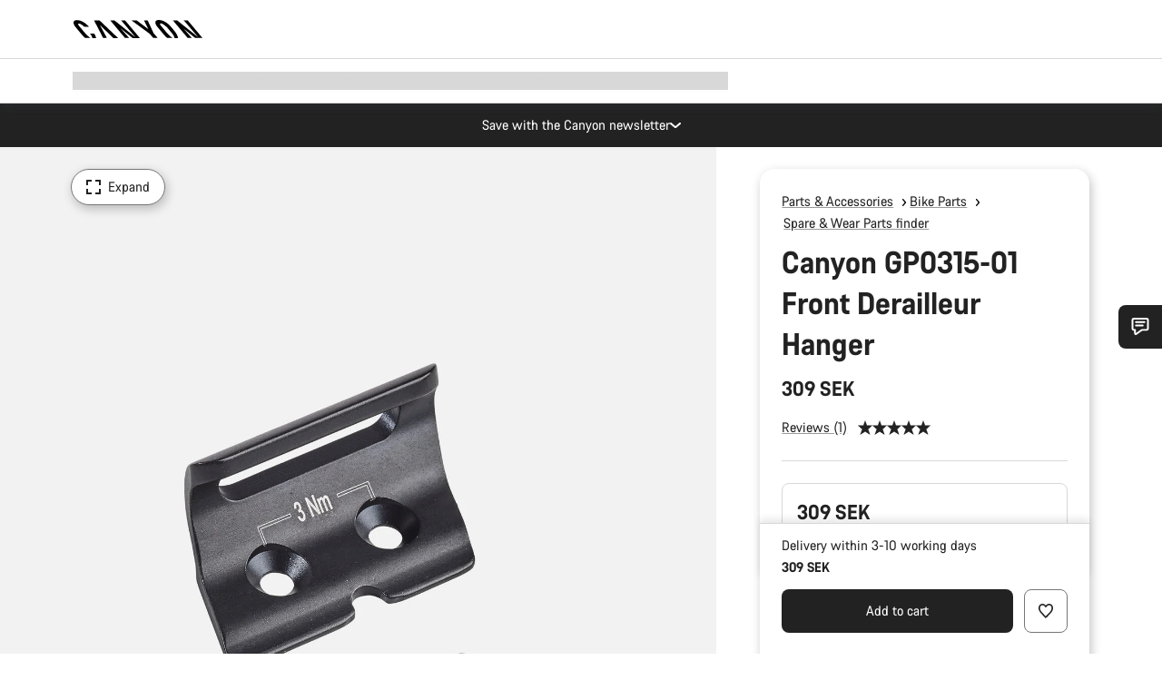

--- FILE ---
content_type: text/html;charset=UTF-8
request_url: https://www.canyon.com/en-se/gear/bike-parts/spare-wear-parts/canyon-gp0315-01-front-derailleur-hanger/10006309.html
body_size: 33649
content:
<!DOCTYPE html><html lang="en-se">
<head>
<meta charset="UTF-8">

<meta http-equiv="x-ua-compatible" content="ie=edge">

<meta name="viewport" content="width=device-width, initial-scale=1, minimum-scale=1, maximum-scale=5, user-scalable=yes">
<meta http-equiv="delegate-ch" content="sec-ch-width https://dma.canyon.com; sec-ch-dpr https://dma.canyon.com; sec-ch-viewport-width https://dma.canyon.com;">

    <meta name="apple-itunes-app" content="app-id=6443914990">

    <link rel="manifest" href="/manifest.json" />




<title>
    
        
        
        Canyon GP0315-01 Front Derailleur Hanger | CANYON SE
    
</title>



    


<link rel="preload" href="/on/demandware.static/Sites-RoW-Site/-/en_SE/v1768431768952/assets/fonts/CanyonVF.woff2" as="font" type="font/woff2" crossorigin="anonymous" fetchpriority="high"/>




    


    
        <link rel="dns-prefetch" href="https://www.googletagmanager.com" />
        <link rel="preconnect" href="https://www.googletagmanager.com" crossorigin />
    
        <link rel="dns-prefetch" href="https://www.google-analytics.com" />
        <link rel="preconnect" href="https://www.google-analytics.com" crossorigin />
    


    
        <link rel="dns-prefetch" href="https://widget.trustpilot.com" />
    
        <link rel="dns-prefetch" href="https://cdn.cquotient.com" />
    
        <link rel="dns-prefetch" href="https://p.cquotient.com" />
    
        <link rel="dns-prefetch" href="https://static.hotjar.com" />
    
        <link rel="dns-prefetch" href="https://script.hotjar.com" />
    
        <link rel="dns-prefetch" href="https://connect.facebook.net" />
    
        <link rel="dns-prefetch" href="https://s.pinimg.com" />
    
        <link rel="dns-prefetch" href="https://www.googleadservices.com" />
    
        <link rel="dns-prefetch" href="https://googleads.g.doubleclick.net" />
    
        <link rel="dns-prefetch" href="https://service.force.com" />
    






    


    
        
        
    
        
        
            <link rel="preload" media="(min-width: 1921px)" href="https://www.canyon.com/dw/image/v2/BCML_PRD/on/demandware.static/-/Sites-canyon-master/default/dw7460df55/images/full/10006309/2021/10006309.jpg?sw=1300&sfrm=png&q=90&bgcolor=F2F2F2" as="image" />
        
    
        
        
            <link rel="preload" media="(min-width: 1440px) and (max-width: 1920px)" href="https://www.canyon.com/dw/image/v2/BCML_PRD/on/demandware.static/-/Sites-canyon-master/default/dw7460df55/images/full/10006309/2021/10006309.jpg?sw=1300&sfrm=png&q=90&bgcolor=F2F2F2" as="image" />
        
    
        
        
            <link rel="preload" media="(min-width: 1200px) and (max-width: 1439px)" href="https://www.canyon.com/dw/image/v2/BCML_PRD/on/demandware.static/-/Sites-canyon-master/default/dw7460df55/images/full/10006309/2021/10006309.jpg?sw=1300&sfrm=png&q=90&bgcolor=F2F2F2" as="image" />
        
    
        
        
            <link rel="preload" media="(min-width: 992px) and (max-width: 1199px)" href="https://www.canyon.com/dw/image/v2/BCML_PRD/on/demandware.static/-/Sites-canyon-master/default/dw7460df55/images/full/10006309/2021/10006309.jpg?sw=1100&sfrm=png&q=90&bgcolor=F2F2F2" as="image" />
        
    
        
        
            <link rel="preload" media="(min-width: 768px) and (max-width: 991px)" href="https://www.canyon.com/dw/image/v2/BCML_PRD/on/demandware.static/-/Sites-canyon-master/default/dw7460df55/images/full/10006309/2021/10006309.jpg?sw=991&sfrm=png&q=90&bgcolor=F2F2F2" as="image" />
        
    
        
        
            <link rel="preload" media="(min-width: 544px) and (max-width: 767px)" href="https://www.canyon.com/dw/image/v2/BCML_PRD/on/demandware.static/-/Sites-canyon-master/default/dw7460df55/images/full/10006309/2021/10006309.jpg?sw=767&sfrm=png&q=90&bgcolor=F2F2F2" as="image" />
        
    
        
        
            <link rel="preload" media="(max-width: 543px)" href="https://www.canyon.com/dw/image/v2/BCML_PRD/on/demandware.static/-/Sites-canyon-master/default/dw7460df55/images/full/10006309/2021/10006309.jpg?sw=750&sfrm=png&q=90&bgcolor=F2F2F2" as="image" />
        
    







<link rel="icon" type="image/png" href="/on/demandware.static/Sites-RoW-Site/-/default/dw59b9e649/images/favicon-196x196.png" sizes="196x196" />
<link rel="icon" type="image/png" href="/on/demandware.static/Sites-RoW-Site/-/default/dwb35390c3/images/favicon-96x96.png" sizes="96x96" />
<link rel="icon" type="image/png" href="/on/demandware.static/Sites-RoW-Site/-/default/dwc42ea0d7/images/favicon-32x32.png" sizes="32x32" />
<link rel="icon" type="image/png" href="/on/demandware.static/Sites-RoW-Site/-/default/dw8b2b9fc4/images/favicon-16x16.png" sizes="16x16" />
<link rel="icon" type="image/png" href="/on/demandware.static/Sites-RoW-Site/-/default/dwd7afaec3/images/favicon-128.png" sizes="128x128" />
<link href="/on/demandware.static/Sites-RoW-Site/-/default/dwe4d135bb/images/favicon.ico" rel="shortcut icon" />





<link href="/on/demandware.static/Sites-RoW-Site/-/default/dw617b66f1/images/appicons/apple-icon.png" rel="apple-touch-icon" />
<link href="/on/demandware.static/Sites-RoW-Site/-/default/dwdf729afc/images/appicons/apple-icon-180x180.png" rel="apple-touch-icon" sizes="180x180" />
<link href="/on/demandware.static/Sites-RoW-Site/-/default/dw2eb5e320/images/appicons/apple-icon-152x152.png" rel="apple-touch-icon" sizes="152x152" />
<link href="/on/demandware.static/Sites-RoW-Site/-/default/dwf9fa603e/images/appicons/apple-icon-144x144.png" rel="apple-touch-icon" sizes="144x144" />
<link href="/on/demandware.static/Sites-RoW-Site/-/default/dw8b2a5cf4/images/appicons/apple-icon-120x120.png" rel="apple-touch-icon" sizes="120x120" />
<link href="/on/demandware.static/Sites-RoW-Site/-/default/dw549696e7/images/appicons/apple-icon-114x114.png" rel="apple-touch-icon" sizes="114x114" />
<link href="/on/demandware.static/Sites-RoW-Site/-/default/dwc9ff87c1/images/appicons/apple-icon-76x76.png" rel="apple-touch-icon" sizes="76x76" />
<link href="/on/demandware.static/Sites-RoW-Site/-/default/dwd4113aac/images/appicons/apple-icon-72x72.png" rel="apple-touch-icon" sizes="72x72" />
<link href="/on/demandware.static/Sites-RoW-Site/-/default/dw786438fe/images/appicons/apple-icon-60x60.png" rel="apple-touch-icon" sizes="60x60" />
<link href="/on/demandware.static/Sites-RoW-Site/-/default/dw987888c2/images/appicons/apple-icon-57x57.png" rel="apple-touch-icon" sizes="57x57" />



<link href="/on/demandware.static/Sites-RoW-Site/-/default/dwd3c399e8/images/appicons/android-icon-192x192.png" rel="icon" sizes="192x192" />
<link href="/on/demandware.static/Sites-RoW-Site/-/default/dw6761e88b/images/appicons/android-icon-144x144.png" rel="icon" sizes="144x144" />
<link href="/on/demandware.static/Sites-RoW-Site/-/default/dw35d3a378/images/appicons/android-icon-96x96.png" rel="icon" sizes="96x96" />
<link href="/on/demandware.static/Sites-RoW-Site/-/default/dw957e98c9/images/appicons/android-icon-72x72.png" rel="icon" sizes="72x72" />
<link href="/on/demandware.static/Sites-RoW-Site/-/default/dw13a7e648/images/appicons/android-icon-48x48.png" rel="icon" sizes="48x48" />
<link href="/on/demandware.static/Sites-RoW-Site/-/default/dw6fd07a68/images/appicons/android-icon-36x36.png" rel="icon" sizes="36x36" />


<meta name="msapplication-TileColor" content="#ffffff">
<meta name="msapplication-TileImage" content="/on/demandware.static/Sites-RoW-Site/-/default/dw5e17fc12/images/appicons/ms-icon-144x144.png">
<meta name="msapplication-config" content="/on/demandware.static/Sites-RoW-Site/-/default/dw5214a2c7/browserconfig.xml" />







<meta name="theme-color" content="#333333">





<link rel="stylesheet" href="/on/demandware.static/Sites-RoW-Site/-/en_SE/v1768431768952/css/sharedStyle.css" fetchpriority="high" />




<link rel="stylesheet" href="/on/demandware.static/Sites-RoW-Site/-/en_SE/v1768431768952/css/pageProductDetailStyle.css" fetchpriority="high" />






    


    



    <link rel="canonical" href="https://www.canyon.com/en-se/gear/bike-parts/spare-wear-parts/canyon-gp0315-01-front-derailleur-hanger/10006309.html"/>








<meta name="robots" content="max-snippet:160, max-image-preview:large" />




    


    



    
        <link rel="alternate" hreflang="en-AE" href="https://www.canyon.com/en-ae/gear/bike-parts/spare-wear-parts/canyon-gp0315-01-front-derailleur-hanger/10006309.html">
    
        <link rel="alternate" hreflang="en-AL" href="https://www.canyon.com/en-al/gear/bike-parts/spare-wear-parts/canyon-gp0315-01-front-derailleur-hanger/10006309.html">
    
        <link rel="alternate" hreflang="de-AT" href="https://www.canyon.com/de-at/fahrradzubehoer/fahrradteile/canyon-ersatzteile/canyon-gp0315-01-umwerfersockel/10006309.html">
    
        <link rel="alternate" hreflang="en-AT" href="https://www.canyon.com/en-at/gear/bike-parts/spare-wear-parts/canyon-gp0315-01-front-derailleur-hanger/10006309.html">
    
        <link rel="alternate" hreflang="en-AU" href="https://www.canyon.com/en-au/gear/bike-parts/spare-wear-parts/canyon-gp0315-01-front-derailleur-hanger/10006309.html">
    
        <link rel="alternate" hreflang="nl-BE" href="https://www.canyon.com/nl-be/gear/bike-parts/spare-wear-parts/canyon-gp0315-01-front-derailleur-hanger/10006309.html">
    
        <link rel="alternate" hreflang="en-BE" href="https://www.canyon.com/en-be/gear/bike-parts/spare-wear-parts/canyon-gp0315-01-front-derailleur-hanger/10006309.html">
    
        <link rel="alternate" hreflang="fr-BE" href="https://www.canyon.com/fr-be/accessoires-velo/composants/pieces-rechange/canyon-gp0315-01-front-derailleur-hanger/10006309.html">
    
        <link rel="alternate" hreflang="en-BG" href="https://www.canyon.com/en-bg/gear/bike-parts/spare-wear-parts/canyon-gp0315-01-front-derailleur-hanger/10006309.html">
    
        <link rel="alternate" hreflang="en-BH" href="https://www.canyon.com/en-bh/gear/bike-parts/spare-wear-parts/canyon-gp0315-01-front-derailleur-hanger/10006309.html">
    
        <link rel="alternate" hreflang="en-BM" href="https://www.canyon.com/en-bm/gear/bike-parts/spare-wear-parts/canyon-gp0315-01-front-derailleur-hanger/10006309.html">
    
        <link rel="alternate" hreflang="en-BN" href="https://www.canyon.com/en-bn/gear/bike-parts/spare-wear-parts/canyon-gp0315-01-front-derailleur-hanger/10006309.html">
    
        <link rel="alternate" hreflang="es-BO" href="https://www.canyon.com/es-bo/accesorios-bicicleta/componentes/requestos-piezas/canyon-gp0315-01-front-derailleur-hanger/10006309.html">
    
        <link rel="alternate" hreflang="en-BO" href="https://www.canyon.com/en-bo/gear/bike-parts/spare-wear-parts/canyon-gp0315-01-front-derailleur-hanger/10006309.html">
    
        <link rel="alternate" hreflang="pt-BR" href="https://www.canyon.com/pt-br/gear/bike-parts/spare-wear-parts/canyon-gp0315-01-front-derailleur-hanger/10006309.html">
    
        <link rel="alternate" hreflang="en-BR" href="https://www.canyon.com/en-br/gear/bike-parts/spare-wear-parts/canyon-gp0315-01-front-derailleur-hanger/10006309.html">
    
        <link rel="alternate" hreflang="en-CA" href="https://www.canyon.com/en-ca/gear/bike-parts/spare-wear-parts/canyon-gp0315-01-front-derailleur-hanger/10006309.html">
    
        <link rel="alternate" hreflang="fr-CA" href="https://www.canyon.com/fr-ca/accessoires-velo/composants/pieces-rechange/canyon-gp0315-01-front-derailleur-hanger/10006309.html">
    
        <link rel="alternate" hreflang="de-CH" href="https://www.canyon.com/de-ch/fahrradzubehoer/fahrradteile/canyon-ersatzteile/canyon-gp0315-01-umwerfersockel/10006309.html">
    
        <link rel="alternate" hreflang="fr-CH" href="https://www.canyon.com/fr-ch/accessoires-velo/composants/pieces-rechange/canyon-gp0315-01-front-derailleur-hanger/10006309.html">
    
        <link rel="alternate" hreflang="it-CH" href="https://www.canyon.com/it-ch/accessori-biciclette/componenti/ricambi-canyon/canyon-gp0315-01-front-derailleur-hanger/10006309.html">
    
        <link rel="alternate" hreflang="en-CH" href="https://www.canyon.com/en-ch/gear/bike-parts/spare-wear-parts/canyon-gp0315-01-front-derailleur-hanger/10006309.html">
    
        <link rel="alternate" hreflang="es-CL" href="https://www.canyon.com/es-cl/accesorios-bicicleta/componentes/requestos-piezas/canyon-gp0315-01-front-derailleur-hanger/10006309.html">
    
        <link rel="alternate" hreflang="en-CL" href="https://www.canyon.com/en-cl/gear/bike-parts/spare-wear-parts/canyon-gp0315-01-front-derailleur-hanger/10006309.html">
    
        <link rel="alternate" hreflang="en-CN" href="https://www.canyon.com.cn/en-cn/gear/bike-parts/spare-wear-parts/canyon-gp0315-01-front-derailleur-hanger/10006309.html">
    
        <link rel="alternate" hreflang="zh-CN" href="https://www.canyon.com.cn/zh-cn/%E8%A3%85%E5%A4%87/%E8%87%AA%E8%A1%8C%E8%BD%A6-%E7%BB%84%E4%BB%B6/%E5%A4%87%E4%BB%B6-%E6%98%93%E6%8D%9F%E4%BB%B6/canyon-gp0315-01-front-derailleur-hanger/10006309.html">
    
        <link rel="alternate" hreflang="es-CO" href="https://www.canyon.com/es-co/accesorios-bicicleta/componentes/requestos-piezas/canyon-gp0315-01-front-derailleur-hanger/10006309.html">
    
        <link rel="alternate" hreflang="en-CO" href="https://www.canyon.com/en-co/gear/bike-parts/spare-wear-parts/canyon-gp0315-01-front-derailleur-hanger/10006309.html">
    
        <link rel="alternate" hreflang="es-CR" href="https://www.canyon.com/es-cr/accesorios-bicicleta/componentes/requestos-piezas/canyon-gp0315-01-front-derailleur-hanger/10006309.html">
    
        <link rel="alternate" hreflang="en-CR" href="https://www.canyon.com/en-cr/gear/bike-parts/spare-wear-parts/canyon-gp0315-01-front-derailleur-hanger/10006309.html">
    
        <link rel="alternate" hreflang="en-CY" href="https://www.canyon.com/en-cy/gear/bike-parts/spare-wear-parts/canyon-gp0315-01-front-derailleur-hanger/10006309.html">
    
        <link rel="alternate" hreflang="cs-CZ" href="https://www.canyon.com/cs-cz/gear/bike-parts/spare-wear-parts/canyon-gp0315-01-front-derailleur-hanger/10006309.html">
    
        <link rel="alternate" hreflang="en-CZ" href="https://www.canyon.com/en-cz/gear/bike-parts/spare-wear-parts/canyon-gp0315-01-front-derailleur-hanger/10006309.html">
    
        <link rel="alternate" hreflang="de-DE" href="https://www.canyon.com/de-de/fahrradzubehoer/fahrradteile/canyon-ersatzteile/canyon-gp0315-01-umwerfersockel/10006309.html">
    
        <link rel="alternate" hreflang="en-DE" href="https://www.canyon.com/en-de/gear/bike-parts/spare-wear-parts/canyon-gp0315-01-front-derailleur-hanger/10006309.html">
    
        <link rel="alternate" hreflang="da-DK" href="https://www.canyon.com/da-dk/udstyr/cykeldele/reservedele/canyon-gp0315-01-front-derailleur-hanger/10006309.html">
    
        <link rel="alternate" hreflang="en-DK" href="https://www.canyon.com/en-dk/gear/bike-parts/spare-wear-parts/canyon-gp0315-01-front-derailleur-hanger/10006309.html">
    
        <link rel="alternate" hreflang="es-EC" href="https://www.canyon.com/es-ec/accesorios-bicicleta/componentes/requestos-piezas/canyon-gp0315-01-front-derailleur-hanger/10006309.html">
    
        <link rel="alternate" hreflang="en-EC" href="https://www.canyon.com/en-ec/gear/bike-parts/spare-wear-parts/canyon-gp0315-01-front-derailleur-hanger/10006309.html">
    
        <link rel="alternate" hreflang="en-EE" href="https://www.canyon.com/en-ee/gear/bike-parts/spare-wear-parts/canyon-gp0315-01-front-derailleur-hanger/10006309.html">
    
        <link rel="alternate" hreflang="en-EG" href="https://www.canyon.com/en-eg/gear/bike-parts/spare-wear-parts/canyon-gp0315-01-front-derailleur-hanger/10006309.html">
    
        <link rel="alternate" hreflang="es-ES" href="https://www.canyon.com/es-es/accesorios-bicicleta/componentes/requestos-piezas/canyon-gp0315-01-front-derailleur-hanger/10006309.html">
    
        <link rel="alternate" hreflang="en-ES" href="https://www.canyon.com/en-es/gear/bike-parts/spare-wear-parts/canyon-gp0315-01-front-derailleur-hanger/10006309.html">
    
        <link rel="alternate" hreflang="fi-FI" href="https://www.canyon.com/fi-fi/pyorailytarvikkeet/pyoran-komponentit/kulutusosat/canyon-gp0315-01-front-derailleur-hanger/10006309.html">
    
        <link rel="alternate" hreflang="en-FI" href="https://www.canyon.com/en-fi/gear/bike-parts/spare-wear-parts/canyon-gp0315-01-front-derailleur-hanger/10006309.html">
    
        <link rel="alternate" hreflang="fr-FR" href="https://www.canyon.com/fr-fr/accessoires-velo/composants/pieces-rechange/canyon-gp0315-01-front-derailleur-hanger/10006309.html">
    
        <link rel="alternate" hreflang="en-FR" href="https://www.canyon.com/en-fr/gear/bike-parts/spare-wear-parts/canyon-gp0315-01-front-derailleur-hanger/10006309.html">
    
        <link rel="alternate" hreflang="en-GB" href="https://www.canyon.com/en-gb/gear/bike-parts/spare-wear-parts/canyon-gp0315-01-front-derailleur-hanger/10006309.html">
    
        <link rel="alternate" hreflang="en-GR" href="https://www.canyon.com/en-gr/gear/bike-parts/spare-wear-parts/canyon-gp0315-01-front-derailleur-hanger/10006309.html">
    
        <link rel="alternate" hreflang="es-GT" href="https://www.canyon.com/es-gt/accesorios-bicicleta/componentes/requestos-piezas/canyon-gp0315-01-front-derailleur-hanger/10006309.html">
    
        <link rel="alternate" hreflang="en-GT" href="https://www.canyon.com/en-gt/gear/bike-parts/spare-wear-parts/canyon-gp0315-01-front-derailleur-hanger/10006309.html">
    
        <link rel="alternate" hreflang="en-HK" href="https://www.canyon.com/en-hk/gear/bike-parts/spare-wear-parts/canyon-gp0315-01-front-derailleur-hanger/10006309.html">
    
        <link rel="alternate" hreflang="es-HN" href="https://www.canyon.com/es-hn/accesorios-bicicleta/componentes/requestos-piezas/canyon-gp0315-01-front-derailleur-hanger/10006309.html">
    
        <link rel="alternate" hreflang="en-HN" href="https://www.canyon.com/en-hn/gear/bike-parts/spare-wear-parts/canyon-gp0315-01-front-derailleur-hanger/10006309.html">
    
        <link rel="alternate" hreflang="en-HR" href="https://www.canyon.com/en-hr/gear/bike-parts/spare-wear-parts/canyon-gp0315-01-front-derailleur-hanger/10006309.html">
    
        <link rel="alternate" hreflang="en-HU" href="https://www.canyon.com/en-hu/gear/bike-parts/spare-wear-parts/canyon-gp0315-01-front-derailleur-hanger/10006309.html">
    
        <link rel="alternate" hreflang="en-ID" href="https://www.canyon.com/en-id/gear/bike-parts/spare-wear-parts/canyon-gp0315-01-front-derailleur-hanger/10006309.html">
    
        <link rel="alternate" hreflang="en-IE" href="https://www.canyon.com/en-ie/gear/bike-parts/spare-wear-parts/canyon-gp0315-01-front-derailleur-hanger/10006309.html">
    
        <link rel="alternate" hreflang="en-IL" href="https://www.canyon.com/en-il/gear/bike-parts/spare-wear-parts/canyon-gp0315-01-front-derailleur-hanger/10006309.html">
    
        <link rel="alternate" hreflang="en-IN" href="https://www.canyon.com/en-in/gear/bike-parts/spare-wear-parts/canyon-gp0315-01-front-derailleur-hanger/10006309.html">
    
        <link rel="alternate" hreflang="en-IS" href="https://www.canyon.com/en-is/gear/bike-parts/spare-wear-parts/canyon-gp0315-01-front-derailleur-hanger/10006309.html">
    
        <link rel="alternate" hreflang="it-IT" href="https://www.canyon.com/it-it/accessori-biciclette/componenti/ricambi-canyon/canyon-gp0315-01-front-derailleur-hanger/10006309.html">
    
        <link rel="alternate" hreflang="en-IT" href="https://www.canyon.com/en-it/gear/bike-parts/spare-wear-parts/canyon-gp0315-01-front-derailleur-hanger/10006309.html">
    
        <link rel="alternate" hreflang="ja-JP" href="https://www.canyon.com/ja-jp/gear/bike-parts/spare-wear-parts/canyon-gp0315-01-front-derailleur-hanger/10006309.html">
    
        <link rel="alternate" hreflang="en-JP" href="https://www.canyon.com/en-jp/gear/bike-parts/spare-wear-parts/canyon-gp0315-01-front-derailleur-hanger/10006309.html">
    
        <link rel="alternate" hreflang="en-KG" href="https://www.canyon.com/en-kg/gear/bike-parts/spare-wear-parts/canyon-gp0315-01-front-derailleur-hanger/10006309.html">
    
        <link rel="alternate" hreflang="ko-KR" href="https://www.canyon.com/ko-kr/gear/bike-parts/spare-wear-parts/canyon-gp0315-01-front-derailleur-hanger/10006309.html">
    
        <link rel="alternate" hreflang="en-KR" href="https://www.canyon.com/en-kr/gear/bike-parts/spare-wear-parts/canyon-gp0315-01-front-derailleur-hanger/10006309.html">
    
        <link rel="alternate" hreflang="en-KW" href="https://www.canyon.com/en-kw/gear/bike-parts/spare-wear-parts/canyon-gp0315-01-front-derailleur-hanger/10006309.html">
    
        <link rel="alternate" hreflang="en-KZ" href="https://www.canyon.com/en-kz/gear/bike-parts/spare-wear-parts/canyon-gp0315-01-front-derailleur-hanger/10006309.html">
    
        <link rel="alternate" hreflang="en-LB" href="https://www.canyon.com/en-lb/gear/bike-parts/spare-wear-parts/canyon-gp0315-01-front-derailleur-hanger/10006309.html">
    
        <link rel="alternate" hreflang="en-LT" href="https://www.canyon.com/en-lt/gear/bike-parts/spare-wear-parts/canyon-gp0315-01-front-derailleur-hanger/10006309.html">
    
        <link rel="alternate" hreflang="fr-LU" href="https://www.canyon.com/fr-lu/accessoires-velo/composants/pieces-rechange/canyon-gp0315-01-front-derailleur-hanger/10006309.html">
    
        <link rel="alternate" hreflang="en-LU" href="https://www.canyon.com/en-lu/gear/bike-parts/spare-wear-parts/canyon-gp0315-01-front-derailleur-hanger/10006309.html">
    
        <link rel="alternate" hreflang="de-LU" href="https://www.canyon.com/de-lu/fahrradzubehoer/fahrradteile/canyon-ersatzteile/canyon-gp0315-01-umwerfersockel/10006309.html">
    
        <link rel="alternate" hreflang="en-LV" href="https://www.canyon.com/en-lv/gear/bike-parts/spare-wear-parts/canyon-gp0315-01-front-derailleur-hanger/10006309.html">
    
        <link rel="alternate" hreflang="en-MK" href="https://www.canyon.com/en-mk/gear/bike-parts/spare-wear-parts/canyon-gp0315-01-front-derailleur-hanger/10006309.html">
    
        <link rel="alternate" hreflang="en-MO" href="https://www.canyon.com/en-mo/gear/bike-parts/spare-wear-parts/canyon-gp0315-01-front-derailleur-hanger/10006309.html">
    
        <link rel="alternate" hreflang="en-MT" href="https://www.canyon.com/en-mt/gear/bike-parts/spare-wear-parts/canyon-gp0315-01-front-derailleur-hanger/10006309.html">
    
        <link rel="alternate" hreflang="en-MU" href="https://www.canyon.com/en-mu/gear/bike-parts/spare-wear-parts/canyon-gp0315-01-front-derailleur-hanger/10006309.html">
    
        <link rel="alternate" hreflang="es-MX" href="https://www.canyon.com/es-mx/accesorios-bicicleta/componentes/requestos-piezas/canyon-gp0315-01-front-derailleur-hanger/10006309.html">
    
        <link rel="alternate" hreflang="en-MX" href="https://www.canyon.com/en-mx/gear/bike-parts/spare-wear-parts/canyon-gp0315-01-front-derailleur-hanger/10006309.html">
    
        <link rel="alternate" hreflang="en-MY" href="https://www.canyon.com/en-my/gear/bike-parts/spare-wear-parts/canyon-gp0315-01-front-derailleur-hanger/10006309.html">
    
        <link rel="alternate" hreflang="zh-MY" href="https://www.canyon.com/zh-my/%E8%A3%85%E5%A4%87/%E8%87%AA%E8%A1%8C%E8%BD%A6-%E7%BB%84%E4%BB%B6/%E5%A4%87%E4%BB%B6-%E6%98%93%E6%8D%9F%E4%BB%B6/canyon-gp0315-01-front-derailleur-hanger/10006309.html">
    
        <link rel="alternate" hreflang="nl-NL" href="https://www.canyon.com/nl-nl/gear/bike-parts/spare-wear-parts/canyon-gp0315-01-front-derailleur-hanger/10006309.html">
    
        <link rel="alternate" hreflang="en-NL" href="https://www.canyon.com/en-nl/gear/bike-parts/spare-wear-parts/canyon-gp0315-01-front-derailleur-hanger/10006309.html">
    
        <link rel="alternate" hreflang="no-NO" href="https://www.canyon.com/no-no/sykkeltilbehor/sykkeldeler/spare-wear-parts/canyon-gp0315-01-front-derailleur-hanger/10006309.html">
    
        <link rel="alternate" hreflang="en-NO" href="https://www.canyon.com/en-no/gear/bike-parts/spare-wear-parts/canyon-gp0315-01-front-derailleur-hanger/10006309.html">
    
        <link rel="alternate" hreflang="en-NZ" href="https://www.canyon.com/en-nz/gear/bike-parts/spare-wear-parts/canyon-gp0315-01-front-derailleur-hanger/10006309.html">
    
        <link rel="alternate" hreflang="en-OM" href="https://www.canyon.com/en-om/gear/bike-parts/spare-wear-parts/canyon-gp0315-01-front-derailleur-hanger/10006309.html">
    
        <link rel="alternate" hreflang="es-PA" href="https://www.canyon.com/es-pa/accesorios-bicicleta/componentes/requestos-piezas/canyon-gp0315-01-front-derailleur-hanger/10006309.html">
    
        <link rel="alternate" hreflang="en-PA" href="https://www.canyon.com/en-pa/gear/bike-parts/spare-wear-parts/canyon-gp0315-01-front-derailleur-hanger/10006309.html">
    
        <link rel="alternate" hreflang="es-PE" href="https://www.canyon.com/es-pe/accesorios-bicicleta/componentes/requestos-piezas/canyon-gp0315-01-front-derailleur-hanger/10006309.html">
    
        <link rel="alternate" hreflang="en-PE" href="https://www.canyon.com/en-pe/gear/bike-parts/spare-wear-parts/canyon-gp0315-01-front-derailleur-hanger/10006309.html">
    
        <link rel="alternate" hreflang="en-PH" href="https://www.canyon.com/en-ph/gear/bike-parts/spare-wear-parts/canyon-gp0315-01-front-derailleur-hanger/10006309.html">
    
        <link rel="alternate" hreflang="pl-PL" href="https://www.canyon.com/pl-pl/gear/bike-parts/spare-wear-parts/canyon-gp0315-01-front-derailleur-hanger/10006309.html">
    
        <link rel="alternate" hreflang="en-PL" href="https://www.canyon.com/en-pl/gear/bike-parts/spare-wear-parts/canyon-gp0315-01-front-derailleur-hanger/10006309.html">
    
        <link rel="alternate" hreflang="pt-PT" href="https://www.canyon.com/pt-pt/gear/bike-parts/spare-wear-parts/canyon-gp0315-01-front-derailleur-hanger/10006309.html">
    
        <link rel="alternate" hreflang="en-PT" href="https://www.canyon.com/en-pt/gear/bike-parts/spare-wear-parts/canyon-gp0315-01-front-derailleur-hanger/10006309.html">
    
        <link rel="alternate" hreflang="en-QA" href="https://www.canyon.com/en-qa/gear/bike-parts/spare-wear-parts/canyon-gp0315-01-front-derailleur-hanger/10006309.html">
    
        <link rel="alternate" hreflang="en-RO" href="https://www.canyon.com/en-ro/gear/bike-parts/spare-wear-parts/canyon-gp0315-01-front-derailleur-hanger/10006309.html">
    
        <link rel="alternate" hreflang="en-RS" href="https://www.canyon.com/en-rs/gear/bike-parts/spare-wear-parts/canyon-gp0315-01-front-derailleur-hanger/10006309.html">
    
        <link rel="alternate" hreflang="en-SA" href="https://www.canyon.com/en-sa/gear/bike-parts/spare-wear-parts/canyon-gp0315-01-front-derailleur-hanger/10006309.html">
    
        <link rel="alternate" hreflang="sv-SE" href="https://www.canyon.com/sv-se/cykeltillbehoer/delar/reserv-slitdelar/canyon-gp0315-01-front-derailleur-hanger/10006309.html">
    
        <link rel="alternate" hreflang="en-SE" href="https://www.canyon.com/en-se/gear/bike-parts/spare-wear-parts/canyon-gp0315-01-front-derailleur-hanger/10006309.html">
    
        <link rel="alternate" hreflang="en-SG" href="https://www.canyon.com/en-sg/gear/bike-parts/spare-wear-parts/canyon-gp0315-01-front-derailleur-hanger/10006309.html">
    
        <link rel="alternate" hreflang="zh-SG" href="https://www.canyon.com/zh-sg/%E8%A3%85%E5%A4%87/%E8%87%AA%E8%A1%8C%E8%BD%A6-%E7%BB%84%E4%BB%B6/%E5%A4%87%E4%BB%B6-%E6%98%93%E6%8D%9F%E4%BB%B6/canyon-gp0315-01-front-derailleur-hanger/10006309.html">
    
        <link rel="alternate" hreflang="en-SI" href="https://www.canyon.com/en-si/gear/bike-parts/spare-wear-parts/canyon-gp0315-01-front-derailleur-hanger/10006309.html">
    
        <link rel="alternate" hreflang="cs-SK" href="https://www.canyon.com/cs-sk/gear/bike-parts/spare-wear-parts/canyon-gp0315-01-front-derailleur-hanger/10006309.html">
    
        <link rel="alternate" hreflang="en-SK" href="https://www.canyon.com/en-sk/gear/bike-parts/spare-wear-parts/canyon-gp0315-01-front-derailleur-hanger/10006309.html">
    
        <link rel="alternate" hreflang="en-TH" href="https://www.canyon.com/en-th/gear/bike-parts/spare-wear-parts/canyon-gp0315-01-front-derailleur-hanger/10006309.html">
    
        <link rel="alternate" hreflang="en-TR" href="https://www.canyon.com/en-tr/gear/bike-parts/spare-wear-parts/canyon-gp0315-01-front-derailleur-hanger/10006309.html">
    
        <link rel="alternate" hreflang="en-TW" href="https://www.canyon.com/en-tw/gear/bike-parts/spare-wear-parts/canyon-gp0315-01-front-derailleur-hanger/10006309.html">
    
        <link rel="alternate" hreflang="en-UA" href="https://www.canyon.com/en-ua/gear/bike-parts/spare-wear-parts/canyon-gp0315-01-front-derailleur-hanger/10006309.html">
    
        <link rel="alternate" hreflang="en-US" href="https://www.canyon.com/en-us/gear/components/spare-wear-parts/canyon-gp0315-01-front-derailleur-hanger/10006309.html">
    
        <link rel="alternate" hreflang="en-ZM" href="https://www.canyon.com/en-zm/gear/bike-parts/spare-wear-parts/canyon-gp0315-01-front-derailleur-hanger/10006309.html">
    







    
    
        
    






    <meta property="og:url" content="https://www.canyon.com/en-se/gear/bike-parts/spare-wear-parts/canyon-gp0315-01-front-derailleur-hanger/10006309.html" />
    <meta property="og:type" content="product" />
    <meta property="og:title" content="Canyon GP0315-01 Front Derailleur Hanger"/>
    <meta property="og:description" content="Use your bike's serial number or the part number to find the right spare parts for your bike." />
    <meta property="og:app_id" content="" />
    
        <meta property="og:image" content="https://www.canyon.com/dw/image/v2/BCML_PRD/on/demandware.static/-/Sites-canyon-master/default/dw7460df55/images/full/10006309/2021/10006309.png?sw=1064&amp;sh=599&amp;sm=fit&amp;sfrm=png" />
    





    



    <meta name="twitter:card" content="summary_large_image" />
    <meta name="twitter:site" content="@CANYON" />






    <meta name="description" content="Use your bike's serial number or the part number to find the right spare parts for your bike."/>



    <meta name="google-site-verification" content="5xYcWWvJizN8AQxIAEcvmNqOaMMi4VJEv0G5x6MZ6Dw" />






    <script type="application/ld+json">

        
            {
            "@context": "https://schema.org",
            "@type": "Organization",
            "name": "Canyon",
            "url": "https://www.canyon.com/",
            "logo": "https://www.canyon.com/on/demandware.static/Sites-RoW-Site/-/default/images/seo/logo.png",
            "contactPoint":[{
                "@type": "ContactPoint",
                "telephone": "+4926194903000",
                "contactType": "Customer service",
                "areaServed":["DE","AT"]},
                {"@type": "ContactPoint",
                "telephone": "+442085496001" ,
                "contactType": "Customer service",
                "areaServed":["GB"]},
                {"@type": "ContactPoint",
                "telephone": "+41435881100" ,
                "contactType": "Customer service",
                "areaServed":["CH"]},
                {"@type": "ContactPoint",
                "telephone": "+815037868496" ,
                "contactType": "Customer service",
                "areaServed":["JP"]},
                {"@type": "ContactPoint",
                "telephone": "+358401802620" ,
                "contactType": "Customer service",
                "areaServed":["FI"]},
                {"@type": "ContactPoint",
                "telephone": "+39045515527" ,
                "contactType": "Customer service",
                "areaServed":["IT"]},
                {"@type": "ContactPoint",
                "telephone": "+3216980399" ,
                "contactType": "Customer service",
                "areaServed":["BE"]},
                {"@type": "ContactPoint",
                "telephone": "+48914226966" ,
                "contactType": "Customer service",
                "areaServed":["PL"]},
                {"@type": "ContactPoint",
                "telephone": "+420226259001" ,
                "contactType": "Customer service",
                "areaServed":["CZ"]},
                {"@type": "ContactPoint",
                "telephone": "+421220510450" ,
                "contactType": "Customer service",
                "areaServed":["SK"]},
                {"@type": "ContactPoint",
                "telephone": "+611300712003" ,
                "contactType": "Customer service",
                "areaServed":["AU"]},
                {"@type": "ContactPoint",
                "telephone": "+61397711607" ,
                "contactType": "Customer service",
                "areaServed":["NZ"]},
                {"@type": "ContactPoint",
                "telephone": "+82316982577" ,
                "contactType": "Customer service",
                "areaServed":["KO"]},
                {"@type": "ContactPoint",
                "telephone": "+31408080485" ,
                "contactType": "Customer service",
                "areaServed":["NL"]},{"@type": "ContactPoint",
                "telephone": "+34910470740" ,
                "contactType": "Customer service",
                "areaServed":["ES"]},
                {"@type": "ContactPoint",
                "telephone": "+34911239440" ,
                "contactType": "Customer service",
                "areaServed":["PT"]},
                {"@type": "ContactPoint",
                "telephone": "+33890710132" ,
                "contactType": "Customer service",
                "areaServed":["FR"]},
                {"@type": "ContactPoint",
                "telephone": "+4570204011" ,
                "contactType": "Customer service",
                "areaServed":["DK"]},
                {"@type": "ContactPoint",
                "telephone": "+46868441440" ,
                "contactType": "Customer service",
                "areaServed":["SV"]},
                {"@type": "ContactPoint",
                "telephone": "+4745404140" ,
                "contactType": "Customer service",
                "areaServed":["NO"]},
                {"@type": "ContactPoint",
                "telephone": "+27212050073" ,
                "contactType": "Customer service",
                "areaServed":["ZA"]},
                {"@type": "ContactPoint",
                "telephone": "+6531634999" ,
                "contactType": "Customer service",
                "areaServed":["SG"]},
                {"@type": "ContactPoint",
                "telephone": "+4926194903000" ,
                "contactType": "Customer service"
                }],
                
            "sameAs": [
                "http://www.wikidata.org/entity/Q318730",
                "https://www.youtube.com/@CanyonBicycles",
                "https://www.linkedin.com/company/canyon-bicycles-gmbh/",
                "https://www.facebook.com/canyon/",
                "https://twitter.com/canyon_bikes",
                "https://www.instagram.com/canyon/",
                "https://www.strava.com/clubs/3812",
                "https://www.tiktok.com/@canyon_bicycles"
                ]
 }
        
    </script>





    


<script src="https://canyon.app.baqend.com/v1/speedkit/install.js?d=production" async crossorigin="anonymous"></script>






<meta name="format-detection" content="telephone=no" />



    



    





<meta name="js-gtm-initial-meta-groups" content="" data-gtm="[{&quot;event&quot;:&quot;initial-meta-groups&quot;,&quot;CGroup1&quot;:&quot;Parts &amp; Accessories&quot;,&quot;CGroup2&quot;:&quot;Bike Parts&quot;,&quot;CGroup3&quot;:&quot;Spare &amp; Wear Parts finder&quot;,&quot;CGroup4&quot;:&quot;&quot;,&quot;CGroup5&quot;:&quot;Canyon GP0315-01 Front Derailleur Hanger&quot;}]" />


    





<meta name="js-gtm-initial-meta" content=""
data-gtm="[{&quot;event&quot;:&quot;initial-meta&quot;,&quot;Country&quot;:&quot;SE&quot;,&quot;Language&quot;:&quot;en&quot;,&quot;PageType&quot;:&quot;catalog&quot;,&quot;SubPageType&quot;:&quot;productDetail&quot;,&quot;PageID&quot;:&quot;product &gt; 10006309&quot;,&quot;LoggedIn&quot;:&quot;false&quot;,&quot;crmId&quot;:&quot;&quot;,&quot;ABTesting&quot;:&quot;false&quot;,&quot;ABTestGroup&quot;:&quot;unknown&quot;,&quot;release&quot;:&quot;25.11.14&quot;,&quot;deviceType&quot;:&quot;webshop&quot;,&quot;viewMode&quot;:&quot;browser&quot;}]"
data-gtm-model="{&quot;enabled&quot;:true,&quot;dataLayer&quot;:[{&quot;event&quot;:&quot;initial-meta&quot;,&quot;Country&quot;:&quot;SE&quot;,&quot;Language&quot;:&quot;en&quot;,&quot;PageType&quot;:&quot;catalog&quot;,&quot;SubPageType&quot;:&quot;productDetail&quot;,&quot;PageID&quot;:&quot;product &gt; 10006309&quot;,&quot;LoggedIn&quot;:&quot;false&quot;,&quot;crmId&quot;:&quot;&quot;,&quot;ABTesting&quot;:&quot;false&quot;,&quot;ABTestGroup&quot;:&quot;unknown&quot;,&quot;release&quot;:&quot;25.11.14&quot;,&quot;deviceType&quot;:&quot;webshop&quot;,&quot;viewMode&quot;:&quot;browser&quot;}],&quot;containerID&quot;:&quot;&quot;,&quot;internalHostRegex&quot;:&quot;^[\\w\\W]*.canyon.com[\\w\\W]*$&quot;,&quot;linkFileExtensions&quot;:[],&quot;internalContainerID&quot;:&quot;GTM-M2JG57Z&quot;,&quot;internalContainerURL&quot;:&quot;https://svr.canyon.com/gtm.js&quot;}"
data-gtm-parameters=""
data-gtm-viewmode=""
data-gtm-devicetype="">

<meta name="js-gtm-session-events" content=""
data-gtm="[]">

<script>
if (window.location === window.parent.location) {
window.dataLayer = window.dataLayer || [];
window.gtmInternalHostRegex = "^[\\w\\W]*.canyon.com[\\w\\W]*$";
window.gtmLinkFileExtensions = [];
}
</script>








<script type="text/javascript">//<!--
/* <![CDATA[ (head-active_data.js) */
var dw = (window.dw || {});
dw.ac = {
    _analytics: null,
    _events: [],
    _category: "",
    _searchData: "",
    _anact: "",
    _anact_nohit_tag: "",
    _analytics_enabled: "true",
    _timeZone: "Europe/Berlin",
    _capture: function(configs) {
        if (Object.prototype.toString.call(configs) === "[object Array]") {
            configs.forEach(captureObject);
            return;
        }
        dw.ac._events.push(configs);
    },
	capture: function() { 
		dw.ac._capture(arguments);
		// send to CQ as well:
		if (window.CQuotient) {
			window.CQuotient.trackEventsFromAC(arguments);
		}
	},
    EV_PRD_SEARCHHIT: "searchhit",
    EV_PRD_DETAIL: "detail",
    EV_PRD_RECOMMENDATION: "recommendation",
    EV_PRD_SETPRODUCT: "setproduct",
    applyContext: function(context) {
        if (typeof context === "object" && context.hasOwnProperty("category")) {
        	dw.ac._category = context.category;
        }
        if (typeof context === "object" && context.hasOwnProperty("searchData")) {
        	dw.ac._searchData = context.searchData;
        }
    },
    setDWAnalytics: function(analytics) {
        dw.ac._analytics = analytics;
    },
    eventsIsEmpty: function() {
        return 0 == dw.ac._events.length;
    }
};
/* ]]> */
// -->
</script>
<script type="text/javascript">//<!--
/* <![CDATA[ (head-cquotient.js) */
var CQuotient = window.CQuotient = {};
CQuotient.clientId = 'bcml-RoW';
CQuotient.realm = 'BCML';
CQuotient.siteId = 'RoW';
CQuotient.instanceType = 'prd';
CQuotient.locale = 'en_SE';
CQuotient.fbPixelId = '__UNKNOWN__';
CQuotient.activities = [];
CQuotient.cqcid='';
CQuotient.cquid='';
CQuotient.cqeid='';
CQuotient.cqlid='';
CQuotient.apiHost='api.cquotient.com';
/* Turn this on to test against Staging Einstein */
/* CQuotient.useTest= true; */
CQuotient.useTest = ('true' === 'false');
CQuotient.initFromCookies = function () {
	var ca = document.cookie.split(';');
	for(var i=0;i < ca.length;i++) {
	  var c = ca[i];
	  while (c.charAt(0)==' ') c = c.substring(1,c.length);
	  if (c.indexOf('cqcid=') == 0) {
		CQuotient.cqcid=c.substring('cqcid='.length,c.length);
	  } else if (c.indexOf('cquid=') == 0) {
		  var value = c.substring('cquid='.length,c.length);
		  if (value) {
		  	var split_value = value.split("|", 3);
		  	if (split_value.length > 0) {
			  CQuotient.cquid=split_value[0];
		  	}
		  	if (split_value.length > 1) {
			  CQuotient.cqeid=split_value[1];
		  	}
		  	if (split_value.length > 2) {
			  CQuotient.cqlid=split_value[2];
		  	}
		  }
	  }
	}
}
CQuotient.getCQCookieId = function () {
	if(window.CQuotient.cqcid == '')
		window.CQuotient.initFromCookies();
	return window.CQuotient.cqcid;
};
CQuotient.getCQUserId = function () {
	if(window.CQuotient.cquid == '')
		window.CQuotient.initFromCookies();
	return window.CQuotient.cquid;
};
CQuotient.getCQHashedEmail = function () {
	if(window.CQuotient.cqeid == '')
		window.CQuotient.initFromCookies();
	return window.CQuotient.cqeid;
};
CQuotient.getCQHashedLogin = function () {
	if(window.CQuotient.cqlid == '')
		window.CQuotient.initFromCookies();
	return window.CQuotient.cqlid;
};
CQuotient.trackEventsFromAC = function (/* Object or Array */ events) {
try {
	if (Object.prototype.toString.call(events) === "[object Array]") {
		events.forEach(_trackASingleCQEvent);
	} else {
		CQuotient._trackASingleCQEvent(events);
	}
} catch(err) {}
};
CQuotient._trackASingleCQEvent = function ( /* Object */ event) {
	if (event && event.id) {
		if (event.type === dw.ac.EV_PRD_DETAIL) {
			CQuotient.trackViewProduct( {id:'', alt_id: event.id, type: 'raw_sku'} );
		} // not handling the other dw.ac.* events currently
	}
};
CQuotient.trackViewProduct = function(/* Object */ cqParamData){
	var cq_params = {};
	cq_params.cookieId = CQuotient.getCQCookieId();
	cq_params.userId = CQuotient.getCQUserId();
	cq_params.emailId = CQuotient.getCQHashedEmail();
	cq_params.loginId = CQuotient.getCQHashedLogin();
	cq_params.product = cqParamData.product;
	cq_params.realm = cqParamData.realm;
	cq_params.siteId = cqParamData.siteId;
	cq_params.instanceType = cqParamData.instanceType;
	cq_params.locale = CQuotient.locale;
	
	if(CQuotient.sendActivity) {
		CQuotient.sendActivity(CQuotient.clientId, 'viewProduct', cq_params);
	} else {
		CQuotient.activities.push({activityType: 'viewProduct', parameters: cq_params});
	}
};
/* ]]> */
// -->
</script>

</head>
<body id="js-body" class="page  js-page page--ptCatalog page--sptProductDetail ">








<noscript>
<iframe src="https://svr.canyon.com/ns.html?id=GTM-M2JG57Z"
height="0" width="0" style="display:none;visibility:hidden">
</iframe>
</noscript>


<div id="app" class="app" data-action="Product-Show" data-querystring="pid=10006309" >







<div class="u-hide js-moneyPatternDataContainer" data-moneypattern="mfff.fff.fff,dd SEK" data-removetrailingzeros="true"><!-- empty --></div>



<div class="js-globalMessages"></div>


    






<nav class="header xlt-header js-headerNavigationWrapper js-headerNavigation"
aria-label="header"
data-gtm-settings="{&quot;enabled&quot;:true}"
data-navigation-url="/on/demandware.store/Sites-RoW-Site/en_SE/Navigation-Header"
data-topbar-url="/on/demandware.store/Sites-RoW-Site/en_SE/Navigation-HeaderTopBar"
>
<div class="header__inner">
<div class="header__topBar">
<div class="header__topBarContainer">
<div class="header__topBarInner js-topBar">

<div class="headerTopBar__menuTriggerWrapper"></div>
<div class="headerTopBar__logoWrapper">
<a aria-label="Back to home" class="headerTopBar__logo" href="/en-se/" title="Canyon" aria-hidden="false" tabindex="0">



    <svg
        
        xmlns:xlink="http://www.w3.org/1999/xlink"
        class="icon icon-logo headerTopBar__logoIcon"
        aria-hidden="false"
        focusable="false"
        
    >
        
            <title>Canyon</title>
        
        
        
            <use xlink:href="/on/demandware.static/Sites-RoW-Site/-/en_SE/v1768431768952/images/iconsNew.svg#sprite-logo"></use>
        
        
    </svg>


</a>
</div>
<div class="headerTopBar__userMenuWrapper"></div>
</div>
</div>
</div>
<div class="headerNavigationBar headerNavigationBar--preload js-navBarPreload">
<div class="headerNavigationBar__inner">
<div class="headerNavigationBar__preloadItem headerNavigationBar__preloadItem--level1 headerNavigationBar__preloadItem--menu">
<span class="u-visHidden">
Expand navigation
</span>



    <svg
        
        xmlns:xlink="http://www.w3.org/1999/xlink"
        class="icon icon-nav headerNavigationBar__menuTriggerIcon"
        aria-hidden="false"
        focusable="false"
        
    >
        
        
        
            <use xlink:href="/on/demandware.static/Sites-RoW-Site/-/en_SE/v1768431768952/images/iconsNew.svg#sprite-nav"></use>
        
        
    </svg>


</div>




<a class="headerNavigationBar__preloadItem headerNavigationBar__preloadItem--level1" href="/en-se/road-bikes/">Road Bikes</a>


<a class="headerNavigationBar__preloadItem headerNavigationBar__preloadItem--level2" href="/en-se/road-bikes/endurance-bikes/">Endurance</a>




<a class="headerNavigationBar__preloadItem headerNavigationBar__preloadItem--level3" href="/en-se/road-bikes/endurance-bikes/endurace/">Endurace</a>





<a class="headerNavigationBar__preloadItem headerNavigationBar__preloadItem--level4" href="/en-se/road-bikes/endurance-bikes/endurace/?prefn1=pc_rahmen_modifikation_werkstoff&amp;prefv1=CFR#section-product-grid">Endurace CFR</a>




<a class="headerNavigationBar__preloadItem headerNavigationBar__preloadItem--level4" href="/en-se/road-bikes/endurance-bikes/endurace/?prefn1=pc_rahmen_modifikation_werkstoff&amp;prefv1=CF%20SLX#section-product-grid">Endurace CF SLX</a>




<a class="headerNavigationBar__preloadItem headerNavigationBar__preloadItem--level4" href="/en-se/road-bikes/endurance-bikes/endurace/?prefn1=pc_rahmen_modifikation_werkstoff&amp;prefv1=CF#section-product-grid">Endurace CF</a>




<a class="headerNavigationBar__preloadItem headerNavigationBar__preloadItem--level4" href="/en-se/road-bikes/endurance-bikes/endurace/allroad/endurace-allroad/4164.html">Endurace AllRoad</a>







<a class="headerNavigationBar__preloadItem headerNavigationBar__preloadItem--level2" href="/en-se/road-bikes/race-bikes/">Race</a>




<a class="headerNavigationBar__preloadItem headerNavigationBar__preloadItem--level3" href="/en-se/road-bikes/race-bikes/ultimate/">Ultimate</a>





<a class="headerNavigationBar__preloadItem headerNavigationBar__preloadItem--level4" href="/en-se/road-bikes/race-bikes/ultimate/?prefn1=pc_rahmen_modifikation_werkstoff&amp;prefv1=CFR#section-product-grid">Ultimate CFR</a>




<a class="headerNavigationBar__preloadItem headerNavigationBar__preloadItem--level4" href="/en-se/road-bikes/race-bikes/ultimate/?prefn1=pc_rahmen_modifikation_werkstoff&amp;prefv1=CF%20SLX#section-product-grid">Ultimate CF SLX</a>




<a class="headerNavigationBar__preloadItem headerNavigationBar__preloadItem--level4" href="/en-se/road-bikes/race-bikes/ultimate/?prefn1=pc_rahmen_modifikation_werkstoff&amp;prefv1=CF%20SL#section-product-grid">Ultimate CF</a>






<a class="headerNavigationBar__preloadItem headerNavigationBar__preloadItem--level3" href="/en-se/road-bikes/aero-bikes/aeroad/">Aeroad</a>





<a class="headerNavigationBar__preloadItem headerNavigationBar__preloadItem--level4" href="/en-se/road-bikes/aero-bikes/aeroad/?prefn1=pc_rahmen_modifikation_werkstoff&amp;prefv1=CFR#section-product-grid">Aeroad CFR</a>




<a class="headerNavigationBar__preloadItem headerNavigationBar__preloadItem--level4" href="/en-se/road-bikes/aero-bikes/aeroad/?prefn1=pc_rahmen_modifikation_werkstoff&amp;prefv1=CF%20SLX#section-product-grid">Aeroad CF SLX</a>







<a class="headerNavigationBar__preloadItem headerNavigationBar__preloadItem--level2" href="/en-se/road-bikes/aero-bikes/">Aero</a>




<a class="headerNavigationBar__preloadItem headerNavigationBar__preloadItem--level3" href="/en-se/road-bikes/aero-bikes/aeroad/">Aeroad</a>





<a class="headerNavigationBar__preloadItem headerNavigationBar__preloadItem--level4" href="/en-se/road-bikes/aero-bikes/aeroad/?prefn1=pc_rahmen_modifikation_werkstoff&amp;prefv1=CFR#section-product-grid">Aeroad CFR</a>




<a class="headerNavigationBar__preloadItem headerNavigationBar__preloadItem--level4" href="/en-se/road-bikes/aero-bikes/aeroad/?prefn1=pc_rahmen_modifikation_werkstoff&amp;prefv1=CF%20SLX#section-product-grid">Aeroad CF SLX</a>






<a class="headerNavigationBar__preloadItem headerNavigationBar__preloadItem--level3" href="/en-se/road-bikes/triathlon-bikes/speedmax/">Speedmax</a>





<a class="headerNavigationBar__preloadItem headerNavigationBar__preloadItem--level4" href="/en-se/road-bikes/triathlon-bikes/speedmax/?prefn1=pc_rahmen_plattformcode&amp;prefv1=R090-01#section-product-grid">Speedmax CFR TT</a>




<a class="headerNavigationBar__preloadItem headerNavigationBar__preloadItem--level4" href="/en-se/road-bikes/triathlon-bikes/speedmax/?prefn1=pc_rahmen_modifikation_werkstoff&amp;prefv1=CFR#section-product-grid">Speedmax CFR</a>




<a class="headerNavigationBar__preloadItem headerNavigationBar__preloadItem--level4" href="/en-se/road-bikes/triathlon-bikes/speedmax/?prefn1=pc_rahmen_modifikation_werkstoff&amp;prefv1=CF%20SLX#section-product-grid">Speedmax CF SLX</a>




<a class="headerNavigationBar__preloadItem headerNavigationBar__preloadItem--level4" href="/en-se/road-bikes/triathlon-bikes/speedmax/?prefn1=pc_rahmen_modifikation_werkstoff&amp;prefv1=CF#section-product-grid">Speedmax CF</a>







<a class="headerNavigationBar__preloadItem headerNavigationBar__preloadItem--level2" href="/en-se/road-bikes/triathlon-bikes/">Triathlon &amp; TT</a>




<a class="headerNavigationBar__preloadItem headerNavigationBar__preloadItem--level3" href="/en-se/road-bikes/triathlon-bikes/speedmax/">Speedmax</a>





<a class="headerNavigationBar__preloadItem headerNavigationBar__preloadItem--level4" href="/en-se/road-bikes/triathlon-bikes/speedmax/?prefn1=pc_rahmen_plattformcode&amp;prefv1=R090-01#section-product-grid">Speedmax CFR TT</a>




<a class="headerNavigationBar__preloadItem headerNavigationBar__preloadItem--level4" href="/en-se/road-bikes/triathlon-bikes/speedmax/?prefn1=pc_rahmen_modifikation_werkstoff&amp;prefv1=CFR#section-product-grid">Speedmax CFR</a>




<a class="headerNavigationBar__preloadItem headerNavigationBar__preloadItem--level4" href="/en-se/road-bikes/triathlon-bikes/speedmax/?prefn1=pc_rahmen_modifikation_werkstoff&amp;prefv1=CF%20SLX#section-product-grid">Speedmax CF SLX</a>




<a class="headerNavigationBar__preloadItem headerNavigationBar__preloadItem--level4" href="/en-se/road-bikes/triathlon-bikes/speedmax/?prefn1=pc_rahmen_modifikation_werkstoff&amp;prefv1=CF#section-product-grid">Speedmax CF</a>







<a class="headerNavigationBar__preloadItem headerNavigationBar__preloadItem--level2" href="/en-se/road-bikes/cyclocross-bikes/">Cyclocross</a>




<a class="headerNavigationBar__preloadItem headerNavigationBar__preloadItem--level3" href="/en-se/road-bikes/cyclocross-bikes/inflite/">Inflite</a>





<a class="headerNavigationBar__preloadItem headerNavigationBar__preloadItem--level4" href="/en-se/road-bikes/cyclocross-bikes/inflite/?prefn1=pc_rahmen_modifikation_werkstoff&amp;prefv1=CFR#section-product-grid">Inflite CFR</a>




<a class="headerNavigationBar__preloadItem headerNavigationBar__preloadItem--level4" href="/en-se/road-bikes/cyclocross-bikes/inflite/?prefn1=pc_rahmen_modifikation_werkstoff&amp;prefv1=CF%20SLX#section-product-grid">Inflite CF SLX</a>




<a class="headerNavigationBar__preloadItem headerNavigationBar__preloadItem--level4" href="/en-se/road-bikes/cyclocross-bikes/inflite/?prefn1=pc_rahmen_modifikation_werkstoff&amp;prefv1=CF%20SL#section-product-grid">Inflite CF SL</a>







<a class="headerNavigationBar__preloadItem headerNavigationBar__preloadItem--level2" href="/en-se/electric-bikes/electric-road-bikes/">E-Road</a>




<a class="headerNavigationBar__preloadItem headerNavigationBar__preloadItem--level3" href="/en-se/electric-bikes/electric-road-bikes/endurace-on-fly/">Endurace:ONfly</a>





<a class="headerNavigationBar__preloadItem headerNavigationBar__preloadItem--level4" href="/en-se/electric-bikes/electric-road-bikes/endurace-on-fly/#section-product-grid">Endurace:ONfly</a>







<a class="headerNavigationBar__preloadItem headerNavigationBar__preloadItem--level2" href="/en-se/road-bikes/youth-road-bikes/">Youth Road</a>




<a class="headerNavigationBar__preloadItem headerNavigationBar__preloadItem--level3" href="/en-se/road-bikes/youth-road-bikes/road-youth-endurace/endurace-young-hero/4285.html">Endurace Young Hero</a>





<a class="headerNavigationBar__preloadItem headerNavigationBar__preloadItem--level4" href="/en-se/road-bikes/youth-road-bikes/road-youth-endurace/endurace-young-hero/4285.html">Endurace Young Hero</a>






<a class="headerNavigationBar__preloadItem headerNavigationBar__preloadItem--level3" href="/en-se/road-bikes/race-bikes/ultimate/cf-sl/ultimate-cf-young-hero/4284.html">Ultimate Young Hero</a>





<a class="headerNavigationBar__preloadItem headerNavigationBar__preloadItem--level4" href="/en-se/road-bikes/race-bikes/ultimate/cf-sl/ultimate-cf-young-hero/4284.html">Ultimate Young Hero</a>







<a class="headerNavigationBar__preloadItem headerNavigationBar__preloadItem--level2" href="/en-se/road-bikes/road-track/speedmax-track/">Track</a>




<a class="headerNavigationBar__preloadItem headerNavigationBar__preloadItem--level3" href="/en-se/road-bikes/road-track/speedmax-track/">Speedmax CFR Track</a>





<a class="headerNavigationBar__preloadItem headerNavigationBar__preloadItem--level4" href="/en-se/road-bikes/road-track/speedmax-track/#section-product-grid">Speedmax CFR Track</a>








<a class="headerNavigationBar__preloadItem headerNavigationBar__preloadItem--level1" href="/en-se/gravel-bikes/">Gravel Bikes</a>


<a class="headerNavigationBar__preloadItem headerNavigationBar__preloadItem--level2" href="/en-se/gravel-bikes/adventure/">Adventure</a>




<a class="headerNavigationBar__preloadItem headerNavigationBar__preloadItem--level3" href="/en-se/gravel-bikes/adventure/grizl/">Grizl</a>





<a class="headerNavigationBar__preloadItem headerNavigationBar__preloadItem--level4" href="/en-se/gravel-bikes/adventure/grizl/?prefn1=pc_cockpit_cockpittype&amp;prefv1=Escape#section-product-grid">Grizl Escape</a>




<a class="headerNavigationBar__preloadItem headerNavigationBar__preloadItem--level4" href="/en-se/gravel-bikes/adventure/grizl/?prefn1=pc_cockpit_cockpittype&amp;prefv1=OG#section-product-grid">Grizl OG</a>




<a class="headerNavigationBar__preloadItem headerNavigationBar__preloadItem--level4" href="/en-se/gravel-bikes/adventure/grizl/?map_prefn1=pc_werkstoff&amp;map_prefv1=Aluminium%20%28AL%29#section-product-grid">Grizl AL</a>







<a class="headerNavigationBar__preloadItem headerNavigationBar__preloadItem--level2" href="/en-se/gravel-bikes/race/">Race</a>




<a class="headerNavigationBar__preloadItem headerNavigationBar__preloadItem--level3" href="/en-se/gravel-bikes/race/grail/">Grail</a>





<a class="headerNavigationBar__preloadItem headerNavigationBar__preloadItem--level4" href="/en-se/gravel-bikes/race/grail/?prefn1=pc_rahmen_modifikation_werkstoff&amp;prefv1=CFR#section-product-grid">Grail CFR</a>




<a class="headerNavigationBar__preloadItem headerNavigationBar__preloadItem--level4" href="/en-se/gravel-bikes/race/grail/?prefn1=pc_rahmen_modifikation_werkstoff&amp;prefv1=CF%20SLX#section-product-grid">Grail CF SLX</a>




<a class="headerNavigationBar__preloadItem headerNavigationBar__preloadItem--level4" href="/en-se/gravel-bikes/race/grail/?prefn1=pc_rahmen_modifikation_werkstoff&amp;prefv1=CF%20SL#section-product-grid">Grail CF</a>







<a class="headerNavigationBar__preloadItem headerNavigationBar__preloadItem--level2" href="/en-se/electric-bikes/electric-gravel-bikes/">E-Gravel</a>




<a class="headerNavigationBar__preloadItem headerNavigationBar__preloadItem--level3" href="/en-se/electric-bikes/electric-gravel-bikes/grizl-on/">Grizl:ONfly</a>





<a class="headerNavigationBar__preloadItem headerNavigationBar__preloadItem--level4" href="/en-se/electric-bikes/electric-gravel-bikes/grizl-on/#section-product-grid">Grizl:ONfly</a>








<a class="headerNavigationBar__preloadItem headerNavigationBar__preloadItem--level1" href="/en-se/electric-bikes/">E-Bikes</a>


<a class="headerNavigationBar__preloadItem headerNavigationBar__preloadItem--level2" href="/en-se/electric-bikes/electric-mountain-bikes/">E-Mountain</a>




<a class="headerNavigationBar__preloadItem headerNavigationBar__preloadItem--level3" href="/en-se/electric-bikes/electric-mountain-bikes/spectral-on/">Spectral:ON</a>





<a class="headerNavigationBar__preloadItem headerNavigationBar__preloadItem--level4" href="/en-se/electric-bikes/electric-mountain-bikes/spectral-on/spectral-on/">Spectral:ON</a>




<a class="headerNavigationBar__preloadItem headerNavigationBar__preloadItem--level4" href="/en-se/electric-bikes/electric-mountain-bikes/spectral-on/spectral-on-fly/">Spectral:ONfly</a>






<a class="headerNavigationBar__preloadItem headerNavigationBar__preloadItem--level3" href="/en-se/electric-bikes/electric-mountain-bikes/neuron-on/">Neuron:ON</a>





<a class="headerNavigationBar__preloadItem headerNavigationBar__preloadItem--level4" href="/en-se/electric-bikes/electric-mountain-bikes/neuron-on/al/">Neuron:ON AL</a>




<a class="headerNavigationBar__preloadItem headerNavigationBar__preloadItem--level4" href="/en-se/electric-bikes/electric-mountain-bikes/neuron-on/neuron-on-fly/">Neuron:ONfly</a>






<a class="headerNavigationBar__preloadItem headerNavigationBar__preloadItem--level3" href="/en-se/electric-bikes/electric-mountain-bikes/grand-canyon-on/">Grand Canyon:ON</a>





<a class="headerNavigationBar__preloadItem headerNavigationBar__preloadItem--level4" href="/en-se/electric-bikes/electric-mountain-bikes/grand-canyon-on/#section-product-grid">Grand Canyon:ON</a>






<a class="headerNavigationBar__preloadItem headerNavigationBar__preloadItem--level3" href="/en-se/electric-bikes/electric-mountain-bikes/torque-on/">Torque:ON</a>





<a class="headerNavigationBar__preloadItem headerNavigationBar__preloadItem--level4" href="/en-se/electric-bikes/electric-mountain-bikes/torque-on/#section-product-grid">Torque:ON CF</a>






<a class="headerNavigationBar__preloadItem headerNavigationBar__preloadItem--level3" href="/en-se/electric-bikes/electric-mountain-bikes/strive-on/">Strive:ON</a>





<a class="headerNavigationBar__preloadItem headerNavigationBar__preloadItem--level4" href="/en-se/electric-bikes/electric-mountain-bikes/strive-on/#section-product-grid">Strive:ON CFR</a>







<a class="headerNavigationBar__preloadItem headerNavigationBar__preloadItem--level2" href="/en-se/electric-bikes/electric-road-bikes/">E-Road</a>




<a class="headerNavigationBar__preloadItem headerNavigationBar__preloadItem--level3" href="/en-se/electric-bikes/electric-road-bikes/endurace-on-fly/">Endurace:ONfly</a>





<a class="headerNavigationBar__preloadItem headerNavigationBar__preloadItem--level4" href="/en-se/electric-bikes/electric-road-bikes/endurace-on-fly/#section-product-grid">Endurace:ONfly</a>







<a class="headerNavigationBar__preloadItem headerNavigationBar__preloadItem--level2" href="/en-se/electric-bikes/electric-gravel-bikes/">E-Gravel</a>




<a class="headerNavigationBar__preloadItem headerNavigationBar__preloadItem--level3" href="/en-se/electric-bikes/electric-gravel-bikes/grizl-on/">Grizl:ONfly</a>





<a class="headerNavigationBar__preloadItem headerNavigationBar__preloadItem--level4" href="/en-se/electric-bikes/electric-gravel-bikes/grizl-on/#section-product-grid">Grizl:ONfly</a>







<a class="headerNavigationBar__preloadItem headerNavigationBar__preloadItem--level2" href="/en-se/electric-bikes/electric-touring-bikes/">E-Touring</a>




<a class="headerNavigationBar__preloadItem headerNavigationBar__preloadItem--level3" href="/en-se/electric-bikes/electric-touring-bikes/pathlite-on/">Pathlite:ON</a>





<a class="headerNavigationBar__preloadItem headerNavigationBar__preloadItem--level4" href="/en-se/electric-bikes/electric-touring-bikes/pathlite-on/?prefn1=pc_plattform&amp;prefv1=Pathlite%3AON%20SL#section-product-grid">Pathlite:ONfly</a>




<a class="headerNavigationBar__preloadItem headerNavigationBar__preloadItem--level4" href="/en-se/electric-bikes/electric-touring-bikes/pathlite-on/?prefn1=pc_plattform&amp;prefv1=Pathlite%3AON%20SUV#section-product-grid">Pathlite:ON SUV</a>







<a class="headerNavigationBar__preloadItem headerNavigationBar__preloadItem--level2" href="/en-se/electric-bikes/electric-city-bike/">City E-Bikes</a>




<a class="headerNavigationBar__preloadItem headerNavigationBar__preloadItem--level3" href="/en-se/electric-bikes/electric-city-bike/roadlite-on/">Roadlite:ONfly</a>





<a class="headerNavigationBar__preloadItem headerNavigationBar__preloadItem--level4" href="/en-se/electric-bikes/electric-city-bike/roadlite-on/#section-product-grid">Roadlite:ONfly</a>






<a class="headerNavigationBar__preloadItem headerNavigationBar__preloadItem--level3" href="/en-se/hybrid-bikes/city-bikes/citylite/?map_prefn1=pc_ebike&amp;map_prefv1=Yes#section-product-grid">Citylite:ON</a>





<a class="headerNavigationBar__preloadItem headerNavigationBar__preloadItem--level4" href="/en-se/electric-bikes/electric-city-bike/citylite-on/?map_prefn1=pc_ebike&amp;map_prefv1=Yes#section-product-grid">Citylite:ON</a>




<a class="headerNavigationBar__preloadItem headerNavigationBar__preloadItem--level4" href="/en-se/hybrid-bikes/city-bikes/citylite/?map_prefn1=pc_ebike&amp;map_prefv1=No#section-product-grid">Citylite</a>








<a class="headerNavigationBar__preloadItem headerNavigationBar__preloadItem--level1" href="/en-se/mountain-bikes/">Mountain Bikes</a>


<a class="headerNavigationBar__preloadItem headerNavigationBar__preloadItem--level2" href="/en-se/mountain-bikes/trail-bikes/">Trail</a>




<a class="headerNavigationBar__preloadItem headerNavigationBar__preloadItem--level3" href="/en-se/mountain-bikes/trail-bikes/grand-canyon/">Grand Canyon</a>





<a class="headerNavigationBar__preloadItem headerNavigationBar__preloadItem--level4" href="/en-se/mountain-bikes/trail-bikes/grand-canyon/?prefn1=pc_familie&amp;prefv1=Grand%20Canyon#section-product-grid">Grand Canyon</a>




<a class="headerNavigationBar__preloadItem headerNavigationBar__preloadItem--level4" href="/en-se/electric-bikes/electric-mountain-bikes/grand-canyon-on/#section-product-grid">Grand Canyon:ON</a>






<a class="headerNavigationBar__preloadItem headerNavigationBar__preloadItem--level3" href="/en-se/mountain-bikes/trail-bikes/neuron/">Neuron</a>





<a class="headerNavigationBar__preloadItem headerNavigationBar__preloadItem--level4" href="/en-se/mountain-bikes/trail-bikes/neuron/?prefn1=pc_plattform&amp;prefv1=Neuron%20CF#section-product-grid">Neuron CF</a>




<a class="headerNavigationBar__preloadItem headerNavigationBar__preloadItem--level4" href="/en-se/mountain-bikes/trail-bikes/neuron/?prefn1=pc_plattform&amp;prefv1=Neuron%20AL#section-product-grid">Neuron AL</a>




<a class="headerNavigationBar__preloadItem headerNavigationBar__preloadItem--level4" href="/en-se/electric-bikes/electric-mountain-bikes/neuron-on/?prefn1=pc_familie&amp;prefv1=Neuron%3AON#section-product-grid">Neuron:ON</a>




<a class="headerNavigationBar__preloadItem headerNavigationBar__preloadItem--level4" href="/en-se/electric-bikes/electric-mountain-bikes/neuron-on/neuron-on-fly/#section-product-grid">Neuron:ONfly</a>






<a class="headerNavigationBar__preloadItem headerNavigationBar__preloadItem--level3" href="/en-se/mountain-bikes/trail-bikes/spectral/">Spectral</a>





<a class="headerNavigationBar__preloadItem headerNavigationBar__preloadItem--level4" href="/en-se/mountain-bikes/trail-bikes/spectral/?map_prefn1=pc_werkstoff&amp;map_prefv1=Carbon%20%28CF%29&amp;map_prefn2=pc_ebike&amp;map_prefv2=No&amp;prefn3=pgeo_federweg_gabel&amp;prefv3=150-180mm#section-product-grid">Spectral CF</a>




<a class="headerNavigationBar__preloadItem headerNavigationBar__preloadItem--level4" href="/en-se/mountain-bikes/trail-bikes/spectral/?prefn1=pc_rahmen_modifikation_werkstoff&amp;prefv1=AL&amp;prefn2=pgeo_federweg_gabel&amp;prefv2=150-180mm#section-product-grid">Spectral AL</a>




<a class="headerNavigationBar__preloadItem headerNavigationBar__preloadItem--level4" href="/en-se/mountain-bikes/trail-bikes/spectral/?map_prefn1=pc_werkstoff&amp;map_prefv1=Aluminium%20%28AL%29&amp;prefn2=pgeo_federweg_gabel&amp;prefv2=125-145mm#section-product-grid">Spectral 125 AL</a>




<a class="headerNavigationBar__preloadItem headerNavigationBar__preloadItem--level4" href="/en-se/mountain-bikes/trail-bikes/spectral/?map_prefn1=pc_werkstoff&amp;map_prefv1=Carbon%20%28CF%29&amp;prefn2=pgeo_federweg_gabel&amp;prefv2=125-145mm#section-product-grid">Spectral 125 CF</a>




<a class="headerNavigationBar__preloadItem headerNavigationBar__preloadItem--level4" href="/en-se/electric-bikes/electric-mountain-bikes/spectral-on/#section-product-grid">Spectral:ON</a>







<a class="headerNavigationBar__preloadItem headerNavigationBar__preloadItem--level2" href="/en-se/mountain-bikes/enduro-bikes/">Enduro</a>




<a class="headerNavigationBar__preloadItem headerNavigationBar__preloadItem--level3" href="/en-se/mountain-bikes/enduro-bikes/strive/cfr/">Strive</a>





<a class="headerNavigationBar__preloadItem headerNavigationBar__preloadItem--level4" href="/en-se/electric-bikes/electric-mountain-bikes/strive-on/#section-product-grid">Strive:ON CFR</a>




<a class="headerNavigationBar__preloadItem headerNavigationBar__preloadItem--level4" href="/en-se/mountain-bikes/enduro-bikes/strive/cfr/">Strive CFR</a>






<a class="headerNavigationBar__preloadItem headerNavigationBar__preloadItem--level3" href="/en-se/mountain-bikes/enduro-bikes/torque/">Torque</a>





<a class="headerNavigationBar__preloadItem headerNavigationBar__preloadItem--level4" href="/en-se/mountain-bikes/enduro-bikes/torque/#section-product-grid">Torque</a>




<a class="headerNavigationBar__preloadItem headerNavigationBar__preloadItem--level4" href="/en-se/electric-bikes/electric-mountain-bikes/torque-on/#section-product-grid">Torque:ON</a>







<a class="headerNavigationBar__preloadItem headerNavigationBar__preloadItem--level2" href="/en-se/electric-bikes/electric-mountain-bikes/">E-MTB</a>




<a class="headerNavigationBar__preloadItem headerNavigationBar__preloadItem--level3" href="/en-se/electric-bikes/electric-mountain-bikes/grand-canyon-on/">Grand Canyon:ON</a>





<a class="headerNavigationBar__preloadItem headerNavigationBar__preloadItem--level4" href="/en-se/electric-bikes/electric-mountain-bikes/grand-canyon-on/#section-product-grid">Grand Canyon:ON</a>






<a class="headerNavigationBar__preloadItem headerNavigationBar__preloadItem--level3" href="/en-se/electric-bikes/electric-mountain-bikes/neuron-on/#section-product-grid">Neuron:ON</a>





<a class="headerNavigationBar__preloadItem headerNavigationBar__preloadItem--level4" href="/en-se/electric-bikes/electric-mountain-bikes/neuron-on/al/#section-product-grid">Neuron:ON AL</a>




<a class="headerNavigationBar__preloadItem headerNavigationBar__preloadItem--level4" href="/en-se/electric-bikes/electric-mountain-bikes/neuron-on/neuron-on-fly/#section-product-grid">Neuron:ONfly</a>






<a class="headerNavigationBar__preloadItem headerNavigationBar__preloadItem--level3" href="/en-se/electric-bikes/electric-mountain-bikes/spectral-on/#section-product-grid">Spectral:ON</a>





<a class="headerNavigationBar__preloadItem headerNavigationBar__preloadItem--level4" href="/en-se/electric-bikes/electric-mountain-bikes/spectral-on/spectral-on/#section-product-grid">Spectral:ON</a>




<a class="headerNavigationBar__preloadItem headerNavigationBar__preloadItem--level4" href="/en-se/electric-bikes/electric-mountain-bikes/spectral-on/spectral-on-fly/#section-product-grid">Spectral:ONfly</a>






<a class="headerNavigationBar__preloadItem headerNavigationBar__preloadItem--level3" href="/en-se/electric-bikes/electric-mountain-bikes/strive-on/">Strive:ON</a>





<a class="headerNavigationBar__preloadItem headerNavigationBar__preloadItem--level4" href="/en-se/electric-bikes/electric-mountain-bikes/strive-on/#section-product-grid">Strive:ON CFR</a>






<a class="headerNavigationBar__preloadItem headerNavigationBar__preloadItem--level3" href="/en-se/electric-bikes/electric-mountain-bikes/torque-on/#section-product-grid">Torque:ON</a>





<a class="headerNavigationBar__preloadItem headerNavigationBar__preloadItem--level4" href="/en-se/electric-bikes/electric-mountain-bikes/torque-on/#section-product-grid">Torque:ON CF</a>







<a class="headerNavigationBar__preloadItem headerNavigationBar__preloadItem--level2" href="/en-se/mountain-bikes/cross-country-bikes/">Cross-Country</a>




<a class="headerNavigationBar__preloadItem headerNavigationBar__preloadItem--level3" href="/en-se/mountain-bikes/cross-country-bikes/lux-trail/">Lux Trail</a>





<a class="headerNavigationBar__preloadItem headerNavigationBar__preloadItem--level4" href="/en-se/mountain-bikes/cross-country-bikes/lux-trail/?prefn1=pc_rahmen_modifikation_werkstoff&amp;prefv1=CFR#section-product-grid">Lux Trail CFR</a>




<a class="headerNavigationBar__preloadItem headerNavigationBar__preloadItem--level4" href="/en-se/mountain-bikes/cross-country-bikes/lux-trail/?prefn1=pc_rahmen_modifikation_werkstoff&amp;prefv1=CF#section-product-grid">Lux Trail CF</a>






<a class="headerNavigationBar__preloadItem headerNavigationBar__preloadItem--level3" href="/en-se/mountain-bikes/cross-country-bikes/lux/">Lux World Cup</a>





<a class="headerNavigationBar__preloadItem headerNavigationBar__preloadItem--level4" href="/en-se/mountain-bikes/cross-country-bikes/lux/?prefn1=pc_rahmen_modifikation_werkstoff&amp;prefv1=CFR#section-product-grid">Lux World Cup CFR</a>




<a class="headerNavigationBar__preloadItem headerNavigationBar__preloadItem--level4" href="/en-se/mountain-bikes/cross-country-bikes/lux/?prefn1=pc_rahmen_modifikation_werkstoff&amp;prefv1=CF#section-product-grid">Lux World Cup CF</a>






<a class="headerNavigationBar__preloadItem headerNavigationBar__preloadItem--level3" href="/en-se/mountain-bikes/cross-country-bikes/exceed/">Exceed</a>





<a class="headerNavigationBar__preloadItem headerNavigationBar__preloadItem--level4" href="/en-se/mountain-bikes/cross-country-bikes/exceed/?prefn1=pc_rahmen_modifikation_werkstoff&amp;prefv1=CF#section-product-grid">Exceed CF</a>






<a class="headerNavigationBar__preloadItem headerNavigationBar__preloadItem--level3" href="/en-se/mountain-bikes/trail-bikes/grand-canyon/">Grand Canyon</a>





<a class="headerNavigationBar__preloadItem headerNavigationBar__preloadItem--level4" href="/en-se/mountain-bikes/trail-bikes/grand-canyon/?prefn1=pc_familie&amp;prefv1=Grand%20Canyon#section-product-grid">Grand Canyon</a>




<a class="headerNavigationBar__preloadItem headerNavigationBar__preloadItem--level4" href="/en-se/electric-bikes/electric-mountain-bikes/grand-canyon-on/#section-product-grid">Grand Canyon:ON</a>







<a class="headerNavigationBar__preloadItem headerNavigationBar__preloadItem--level2" href="/en-se/mountain-bikes/downhill-bikes/">Downhill</a>




<a class="headerNavigationBar__preloadItem headerNavigationBar__preloadItem--level3" href="/en-se/mountain-bikes/enduro-bikes/torque/">Torque</a>





<a class="headerNavigationBar__preloadItem headerNavigationBar__preloadItem--level4" href="/en-se/mountain-bikes/enduro-bikes/torque/#section-product-grid">Torque</a>




<a class="headerNavigationBar__preloadItem headerNavigationBar__preloadItem--level4" href="/en-se/electric-bikes/electric-mountain-bikes/torque-on/#section-product-grid">Torque:ON</a>






<a class="headerNavigationBar__preloadItem headerNavigationBar__preloadItem--level3" href="/en-se/mountain-bikes/downhill-bikes/sender/">Sender</a>





<a class="headerNavigationBar__preloadItem headerNavigationBar__preloadItem--level4" href="/en-se/mountain-bikes/downhill-bikes/sender/#section-product-grid">Sender CFR</a>







<a class="headerNavigationBar__preloadItem headerNavigationBar__preloadItem--level2" href="/en-se/mountain-bikes/dirt-jump-bikes/">Dirt Jump/Street Bikes</a>




<a class="headerNavigationBar__preloadItem headerNavigationBar__preloadItem--level3" href="/en-se/mountain-bikes/dirt-jump-bikes/stitched/">Stitched</a>





<a class="headerNavigationBar__preloadItem headerNavigationBar__preloadItem--level4" href="/en-se/mountain-bikes/dirt-jump-bikes/stitched/stitched-cfr-trial/">Stitched CFR Trial</a>




<a class="headerNavigationBar__preloadItem headerNavigationBar__preloadItem--level4" href="/en-se/mountain-bikes/dirt-jump-bikes/stitched/360/">Stitched 360</a>







<a class="headerNavigationBar__preloadItem headerNavigationBar__preloadItem--level2" href="/en-se/mountain-bikes/youth-kids/">Youth MTB</a>




<a class="headerNavigationBar__preloadItem headerNavigationBar__preloadItem--level3" href="/en-se/mountain-bikes/youth-kids/?prefn1=pc_familie&amp;prefv1=Grand%20Canyon">Grand Canyon Young Hero</a>





<a class="headerNavigationBar__preloadItem headerNavigationBar__preloadItem--level4" href="/en-se/mountain-bikes/youth-kids/?prefn1=pc_familie&amp;prefv1=Grand%20Canyon#section-product-grid">Grand Canyon Young Hero</a>






<a class="headerNavigationBar__preloadItem headerNavigationBar__preloadItem--level3" href="/en-se/mountain-bikes/youth-kids/lux-world-cup-young-hero/lux-world-cup-cf-young-hero/3732.html">Lux World Cup Young Hero</a>





<a class="headerNavigationBar__preloadItem headerNavigationBar__preloadItem--level4" href="/en-se/mountain-bikes/youth-kids/lux-world-cup-young-hero/lux-world-cup-cf-young-hero/3732.html">Lux World Cup Young Hero</a>






<a class="headerNavigationBar__preloadItem headerNavigationBar__preloadItem--level3" href="/en-se/mountain-bikes/youth-kids/neuron-young-hero/neuron-young-hero/4010.html">Neuron Young Hero</a>





<a class="headerNavigationBar__preloadItem headerNavigationBar__preloadItem--level4" href="/en-se/mountain-bikes/youth-kids/neuron-young-hero/neuron-young-hero/4010.html">Neuron Young Hero</a>








<a class="headerNavigationBar__preloadItem headerNavigationBar__preloadItem--level1" href="/en-se/hybrid-bikes/">City / Touring Bikes</a>


<a class="headerNavigationBar__preloadItem headerNavigationBar__preloadItem--level2" href="/en-se/hybrid-bikes/city-bikes/">City</a>




<a class="headerNavigationBar__preloadItem headerNavigationBar__preloadItem--level3" href="/en-se/hybrid-bikes/city-bikes/citylite/">Citylite</a>





<a class="headerNavigationBar__preloadItem headerNavigationBar__preloadItem--level4" href="/en-se/electric-bikes/electric-city-bike/citylite-on/?map_prefn1=pc_ebike&amp;map_prefv1=Yes#section-product-grid">Citylite:ON</a>




<a class="headerNavigationBar__preloadItem headerNavigationBar__preloadItem--level4" href="/en-se/hybrid-bikes/city-bikes/citylite/?map_prefn1=pc_ebike&amp;map_prefv1=No#section-product-grid">Citylite</a>






<a class="headerNavigationBar__preloadItem headerNavigationBar__preloadItem--level3" href="/en-se/hybrid-bikes/city-bikes/roadlite/">Roadlite</a>





<a class="headerNavigationBar__preloadItem headerNavigationBar__preloadItem--level4" href="/en-se/electric-bikes/electric-city-bike/roadlite-on/">Roadlite:ONfly</a>




<a class="headerNavigationBar__preloadItem headerNavigationBar__preloadItem--level4" href="/en-se/hybrid-bikes/city-bikes/roadlite/roadlite-al-cf/">Roadlite</a>







<a class="headerNavigationBar__preloadItem headerNavigationBar__preloadItem--level2" href="/en-se/hybrid-bikes/touring-bikes/">Touring</a>




<a class="headerNavigationBar__preloadItem headerNavigationBar__preloadItem--level3" href="/en-se/electric-bikes/electric-touring-bikes/pathlite-on/">Pathlite:ON</a>





<a class="headerNavigationBar__preloadItem headerNavigationBar__preloadItem--level4" href="/en-se/electric-bikes/electric-touring-bikes/pathlite-on/?prefn1=pc_plattform&amp;prefv1=Pathlite%3AON%20SL#section-product-grid">Pathlite:ONfly</a>




<a class="headerNavigationBar__preloadItem headerNavigationBar__preloadItem--level4" href="/en-se/electric-bikes/electric-touring-bikes/pathlite-on/?prefn1=pc_plattform&amp;prefv1=Pathlite%3AON%20SUV#section-product-grid">Pathlite:ON SUV</a>








<a class="headerNavigationBar__preloadItem headerNavigationBar__preloadItem--level1" href="/en-se/gear/">Parts &amp; Accessories</a>


<a class="headerNavigationBar__preloadItem headerNavigationBar__preloadItem--level2" href="/en-se/gear/bike-parts/">Bike Parts</a>




<a class="headerNavigationBar__preloadItem headerNavigationBar__preloadItem--level3" href="/en-se/gear/bike-parts/aero-bars-and-tri-extensions/">Aero-Bars &amp; Tri-Extensions</a>





<a class="headerNavigationBar__preloadItem headerNavigationBar__preloadItem--level3" href="/en-se/gear/bike-parts/bar-tape-and-grips/">Bar Tape &amp; Grips</a>





<a class="headerNavigationBar__preloadItem headerNavigationBar__preloadItem--level3" href="/en-se/gear/bike-parts/batteries-chargers-and-adapters/">Batteries, Chargers &amp; Adapters</a>





<a class="headerNavigationBar__preloadItem headerNavigationBar__preloadItem--level3" href="/en-se/gear/bike-parts/brakes/">Brakes</a>





<a class="headerNavigationBar__preloadItem headerNavigationBar__preloadItem--level4" href="/en-se/gear/bike-parts/brakes/brake-pads/">Brake Pads</a>




<a class="headerNavigationBar__preloadItem headerNavigationBar__preloadItem--level4" href="/en-se/gear/bike-parts/brakes/disc-brakes/">Brake Rotors</a>






<a class="headerNavigationBar__preloadItem headerNavigationBar__preloadItem--level3" href="/en-se/gear/bike-parts/drivetrain/">Drivetrain</a>





<a class="headerNavigationBar__preloadItem headerNavigationBar__preloadItem--level4" href="/en-se/gear/bike-parts/drivetrain/bottom-brackets/">Bottom Brackets</a>




<a class="headerNavigationBar__preloadItem headerNavigationBar__preloadItem--level4" href="/en-se/gear/bike-parts/drivetrain/cassettes/">Cassettes</a>




<a class="headerNavigationBar__preloadItem headerNavigationBar__preloadItem--level4" href="/en-se/gear/bike-parts/drivetrain/chainrings/">Chainrings</a>




<a class="headerNavigationBar__preloadItem headerNavigationBar__preloadItem--level4" href="/en-se/gear/bike-parts/drivetrain/chains/">Chains</a>






<a class="headerNavigationBar__preloadItem headerNavigationBar__preloadItem--level3" href="/en-se/gear/bike-parts/handlebars-and-stems/">Handlebars, Cockpits &amp; Stems</a>





<a class="headerNavigationBar__preloadItem headerNavigationBar__preloadItem--level3" href="/en-se/gear/bike-parts/pedals-and-cleats/">Pedals &amp; Cleats</a>





<a class="headerNavigationBar__preloadItem headerNavigationBar__preloadItem--level3" href="/en-se/gear/bike-parts/power-meters/">Power Meters</a>





<a class="headerNavigationBar__preloadItem headerNavigationBar__preloadItem--level3" href="/en-se/gear/bike-parts/posts-and-clamps/">Seat Posts &amp; Clamps</a>





<a class="headerNavigationBar__preloadItem headerNavigationBar__preloadItem--level3" href="/en-se/gear/bike-parts/">Wheels, Tyres &amp; Tubes</a>





<a class="headerNavigationBar__preloadItem headerNavigationBar__preloadItem--level4" href="/en-se/gear/bike-parts/tyres-and-tubes/tubes/">Inner Tubes</a>




<a class="headerNavigationBar__preloadItem headerNavigationBar__preloadItem--level4" href="/en-se/gear/bike-parts/tyres-and-tubes/thru-axles/">Thru-Axles</a>




<a class="headerNavigationBar__preloadItem headerNavigationBar__preloadItem--level4" href="/en-se/gear/bike-parts/tyres-and-tubes/tubeless-accessories/">Tubeless Kits &amp; Accessories</a>




<a class="headerNavigationBar__preloadItem headerNavigationBar__preloadItem--level4" href="/en-se/gear/bike-parts/tyres-and-tubes/tyres/">Tyres</a>




<a class="headerNavigationBar__preloadItem headerNavigationBar__preloadItem--level4" href="/en-se/gear/bike-parts/tyres-and-tubes/wheels/">Wheels</a>







<a class="headerNavigationBar__preloadItem headerNavigationBar__preloadItem--level2" href="/en-se/gear/accessories/">Accessories</a>




<a class="headerNavigationBar__preloadItem headerNavigationBar__preloadItem--level3" href="/en-se/gear/accessories/bags/">Bags</a>





<a class="headerNavigationBar__preloadItem headerNavigationBar__preloadItem--level4" href="/en-se/gear/accessories/bags/bike-transport/">Bike Transport</a>




<a class="headerNavigationBar__preloadItem headerNavigationBar__preloadItem--level4" href="/en-se/gear/accessories/bags/backpacks-and-hip-bags/">Backpacks &amp; Hip Bags</a>




<a class="headerNavigationBar__preloadItem headerNavigationBar__preloadItem--level4" href="/en-se/gear/accessories/bags/bikepacking-bikebags-and-panniers/">Bikepacking, Bike Bags &amp; Panniers</a>




<a class="headerNavigationBar__preloadItem headerNavigationBar__preloadItem--level4" href="/en-se/bikepacking-and-bikebags/integrated-tool-bags/">Integrated tool bags</a>






<a class="headerNavigationBar__preloadItem headerNavigationBar__preloadItem--level3" href="/en-se/gear/accessories/bells/">Bells</a>





<a class="headerNavigationBar__preloadItem headerNavigationBar__preloadItem--level3" href="/en-se/gear/accessories/">Bike Care &amp; Service</a>





<a class="headerNavigationBar__preloadItem headerNavigationBar__preloadItem--level4" href="/en-se/gear/accessories/bikecare-and-service/bike-maintenance/">Bike Maintenance Tools</a>




<a class="headerNavigationBar__preloadItem headerNavigationBar__preloadItem--level4" href="/en-se/gear/accessories/bikecare-and-service/cleaners-and-lubricants/">Cleaners &amp; Lubricants</a>




<a class="headerNavigationBar__preloadItem headerNavigationBar__preloadItem--level4" href="/en-se/gear/accessories/bikecare-and-service/decals-and-decor/">Decals &amp; Decor</a>




<a class="headerNavigationBar__preloadItem headerNavigationBar__preloadItem--level4" href="/en-se/gear/accessories/bikecare-and-service/puncture-repair/">Puncture Repair</a>




<a class="headerNavigationBar__preloadItem headerNavigationBar__preloadItem--level4" href="/en-se/gear/accessories/bikecare-and-service/bike-pumps/">Pumps</a>




<a class="headerNavigationBar__preloadItem headerNavigationBar__preloadItem--level4" href="/en-se/gear/accessories/bikecare-and-service/touch-up-pens/">Canyon Touch-Up Pens</a>






<a class="headerNavigationBar__preloadItem headerNavigationBar__preloadItem--level3" href="/en-se/gear/accessories/cycling-water-bottles-and-bottle-cages/">Bottles &amp; Bottle Cages</a>





<a class="headerNavigationBar__preloadItem headerNavigationBar__preloadItem--level3" href="/en-se/gear/accessories/cockpit-and-handlebar-mounts/">Cockpit &amp; Handlebar Mounts</a>





<a class="headerNavigationBar__preloadItem headerNavigationBar__preloadItem--level3" href="/en-se/gear/accessories/computers-and-gps/">Computers &amp; GPS</a>





<a class="headerNavigationBar__preloadItem headerNavigationBar__preloadItem--level3" href="/en-se/gear/accessories/fenders-and-mudguards/">Fenders &amp; Mudguards</a>





<a class="headerNavigationBar__preloadItem headerNavigationBar__preloadItem--level3" href="/en-se/gear/accessories/kickstands/">Kickstands &amp; Bikestands</a>





<a class="headerNavigationBar__preloadItem headerNavigationBar__preloadItem--level3" href="/en-se/gear/accessories/lights/">Lights</a>





<a class="headerNavigationBar__preloadItem headerNavigationBar__preloadItem--level3" href="/en-se/gear/accessories/bike-locks/">Locks</a>





<a class="headerNavigationBar__preloadItem headerNavigationBar__preloadItem--level3" href="/en-se/gear/accessories/racks/">Racks</a>







<a class="headerNavigationBar__preloadItem headerNavigationBar__preloadItem--level1" href="/en-se/clothing/">Clothing</a>


<a class="headerNavigationBar__preloadItem headerNavigationBar__preloadItem--level2" href="/en-se/clothing/helmets/">Helmets</a>




<a class="headerNavigationBar__preloadItem headerNavigationBar__preloadItem--level3" href="/en-se/clothing/helmets/canyon-off-road/">Off-Road Cycling Helmets</a>





<a class="headerNavigationBar__preloadItem headerNavigationBar__preloadItem--level3" href="/en-se/clothing/helmets/canyon-cfr/">CFR Cycling Helmets</a>






<a class="headerNavigationBar__preloadItem headerNavigationBar__preloadItem--level2" href="/en-se/clothing/cycling-shoes/canyon/">Shoes</a>



<a class="headerNavigationBar__preloadItem headerNavigationBar__preloadItem--level2" href="/en-se/clothing/jerseys/">Jerseys</a>



<a class="headerNavigationBar__preloadItem headerNavigationBar__preloadItem--level2" href="/en-se/clothing/shorts-bibshorts-and-tights/">Cycling pants, Bib shorts &amp; Skinsuits</a>



<a class="headerNavigationBar__preloadItem headerNavigationBar__preloadItem--level2" href="/en-se/clothing/jackets-and-vests/">Jackets &amp; Vests</a>



<a class="headerNavigationBar__preloadItem headerNavigationBar__preloadItem--level2" href="/en-se/clothing/glasses/">Glasses</a>



<a class="headerNavigationBar__preloadItem headerNavigationBar__preloadItem--level2" href="/en-se/clothing/t-shirt/">T-Shirts</a>



<a class="headerNavigationBar__preloadItem headerNavigationBar__preloadItem--level2" href="/en-se/clothing/headwear/">Headwear</a>



<a class="headerNavigationBar__preloadItem headerNavigationBar__preloadItem--level2" href="/en-se/clothing/gloves/">Gloves</a>



<a class="headerNavigationBar__preloadItem headerNavigationBar__preloadItem--level2" href="/en-se/clothing/hoodie/">Hoodies &amp; Longsleeves</a>



<a class="headerNavigationBar__preloadItem headerNavigationBar__preloadItem--level2" href="/en-se/clothing/baselayers/">Base Layers</a>



<a class="headerNavigationBar__preloadItem headerNavigationBar__preloadItem--level2" href="/en-se/clothing/arm-and-legwarmers/">Arm &amp; Leg Warmers</a>



<a class="headerNavigationBar__preloadItem headerNavigationBar__preloadItem--level2" href="/en-se/clothing/cycling-socks/">Socks</a>



<a class="headerNavigationBar__preloadItem headerNavigationBar__preloadItem--level2" href="/en-se/clothing/clothing-collections/">Clothing Collections</a>




<a class="headerNavigationBar__preloadItem headerNavigationBar__preloadItem--level3" href="/en-se/clothing/clothing-collections/core-collection/">CORE Collection</a>





<a class="headerNavigationBar__preloadItem headerNavigationBar__preloadItem--level3" href="/en-se/clothing/clothing-collections/cfr-collection/">CFR Clothing Collection</a>





<a class="headerNavigationBar__preloadItem headerNavigationBar__preloadItem--level3" href="/en-se/clothing/clothing-collections/millet-x-canyon-collection/">Millet X Canyon</a>





<a class="headerNavigationBar__preloadItem headerNavigationBar__preloadItem--level3" href="/en-se/clothing/clothing-collections/adventure/">Adventure Collection</a>





<a class="headerNavigationBar__preloadItem headerNavigationBar__preloadItem--level3" href="/en-se/clothing/clothing-collections/cllctv-rideable-streetwear-collection/">CLLCTV Streetwear</a>





<a class="headerNavigationBar__preloadItem headerNavigationBar__preloadItem--level3" href="/en-se/clothing/clothing-collections/canyon-sram-collection/">CANYON//SRAM zondacrypto</a>






<a class="headerNavigationBar__preloadItem headerNavigationBar__preloadItem--level2" href="/en-se/clothing/clothing-worlds/">Clothing by Bike World</a>




<a class="headerNavigationBar__preloadItem headerNavigationBar__preloadItem--level3" href="/en-se/clothing/?hideSelectedFilters=true&amp;map_prefn1=pc_welt&amp;map_prefv1=Road#sections-products">Road</a>





<a class="headerNavigationBar__preloadItem headerNavigationBar__preloadItem--level3" href="/en-se/gear/canyon-mountain-clothing-collection/">MTB</a>





<a class="headerNavigationBar__preloadItem headerNavigationBar__preloadItem--level3" href="/en-se/clothing/?hideSelectedFilters=true&amp;map_prefn1=pc_welt&amp;map_prefv1=Gravel#sections-products">Gravel</a>





<a class="headerNavigationBar__preloadItem headerNavigationBar__preloadItem--level3" href="/en-se/clothing/?hideSelectedFilters=true&amp;map_prefn1=pc_welt&amp;map_prefv1=Touring%7CUrban#sections-products">City &amp; Touring</a>





<a class="headerNavigationBar__preloadItem headerNavigationBar__preloadItem--level3" href="/en-se/clothing/?hideSelectedFilters=true&amp;prefn1=pc_welt&amp;prefv1=Lifestyle#sections-products">Casual</a>





<a class="headerNavigationBar__preloadItem headerNavigationBar__preloadItem--level3" href="/en-se/clothing/?prefn1=pc_prosport&amp;prefv1=Alpecin-Deceuninck%7CCanyon%20CLLCTV%7CCFR%20GRAVEL%7CCanyon%20SRAM%20Racing%7CEmbrace%20the%20World%7CRad%20Race&amp;srule=bestsellers#sections-products">Teamwear</a>






<a class="headerNavigationBar__preloadItem headerNavigationBar__preloadItem--level2" href="/en-se/clothing/men/">Men's Clothing</a>



<a class="headerNavigationBar__preloadItem headerNavigationBar__preloadItem--level2" href="/en-se/clothing/women/">Women's Clothing</a>



<a class="headerNavigationBar__preloadItem headerNavigationBar__preloadItem--level2" href="/en-se/clothing/?hideSelectedFilters=true&amp;map_prefn1=pc_generation&amp;map_prefv1=Child#sections-products">Kid's Clothing</a>



<a class="headerNavigationBar__preloadItem headerNavigationBar__preloadItem--level2" href="/en-se/clothing/apparel-new-to-shop/">New arrival</a>




<a class="headerNavigationBar__preloadItem headerNavigationBar__preloadItem--level1" href="/en-se/outlet-bikes/">Outlet</a>


<a class="headerNavigationBar__preloadItem headerNavigationBar__preloadItem--level2" href="/en-se/outlet-bikes/road-bikes/">Road Outlet</a>



<a class="headerNavigationBar__preloadItem headerNavigationBar__preloadItem--level2" href="/en-se/outlet-bikes/gravel-bikes/">Gravel Outlet</a>



<a class="headerNavigationBar__preloadItem headerNavigationBar__preloadItem--level2" href="/en-se/outlet-bikes/mountain-bikes/">Mountain Outlet</a>



<a class="headerNavigationBar__preloadItem headerNavigationBar__preloadItem--level2" href="/en-se/outlet-bikes/e-bikes/">E-Bikes Outlet</a>



<a class="headerNavigationBar__preloadItem headerNavigationBar__preloadItem--level2" href="/en-se/outlet-bikes/hybrid-city-bikes/">City / Touring Outlet</a>



<a class="headerNavigationBar__preloadItem headerNavigationBar__preloadItem--level2" href="/en-se/outlet-bikes/gear/">Gear Outlet</a>




<a class="headerNavigationBar__preloadItem headerNavigationBar__preloadItem--level1" href="/en-se/sale/">Sale</a>


<a class="headerNavigationBar__preloadItem headerNavigationBar__preloadItem--level2" href="/en-se/sale/?map_prefn1=pc_welt&amp;map_prefv1=Road#section-product-grid">Sale Road</a>



<a class="headerNavigationBar__preloadItem headerNavigationBar__preloadItem--level2" href="/en-se/sale/?map_prefn1=pc_welt&amp;map_prefv1=E-Bike#section-product-grid">Sale E-Bike</a>



<a class="headerNavigationBar__preloadItem headerNavigationBar__preloadItem--level2" href="/en-se/sale/?map_prefn1=pc_welt&amp;map_prefv1=Mountain#section-product-grid">Sale MTB</a>



<a class="headerNavigationBar__preloadItem headerNavigationBar__preloadItem--level2" href="/en-se/sale/?map_prefn1=pc_welt&amp;map_prefv1=City%2FTouring#section-product-grid">Sale City / Touring</a>



<a class="headerNavigationBar__preloadItem headerNavigationBar__preloadItem--level2" href="/en-se/sale/#gear">Sale Gear</a>




<a class="headerNavigationBar__preloadItem headerNavigationBar__preloadItem--level1"
href="/en-se/customer-service/">
Service
</a>
























<ul class="headerUtilities__list">



    

    
        <!-- dwMarker="content" dwContentID="32bb5fce9b3af9e77f47f9b9ed" -->
        
    
    

    
    <!-- assetID: include-utility-nav-customization -->
    

    
        <!-- dwMarker="content" dwContentID="cab1b9ad22d850783cc9e06352" -->
        <li class="headerUtilities__listItem">
    <a href="https://www.canyon.com/en-se/my-canyon-custom-bike/" class="headerUtilities__link" data-eventaction="Quicklinks" data-eventlabel="MyCanyon" aria-hidden="false" tabindex="0">
        Customise
    </a>
</li>
        <!-- End content-asset -->
    





    
    

    
    <!-- assetID: include-utility-nav-why-canyon -->
    

    
        <!-- dwMarker="content" dwContentID="4cdda1baa0f1937c30e1e53c9a" -->
        <li class="headerUtilities__listItem">
    <a href="https://www.canyon.com/en-se/customer-service/meet-us/why-canyon.html" class="headerUtilities__link" data-eventaction="Quicklinks" data-eventlabel="Why Canyon" aria-hidden="false" tabindex="0">
        Why Choose Canyon
    </a>
</li>
        <!-- End content-asset -->
    





    
    

    
    <!-- assetID: include-utility-nav-cfr -->
    

    
        <!-- dwMarker="content" dwContentID="5557e502d20f40e699fa6417bb" -->
        <li class="headerUtilities__listItem">
    <a href="https://www.canyon.com/en-se/cfr/" class="headerUtilities__link" data-eventaction="Quicklinks" data-eventlabel="Canyon Factory Racing" aria-hidden="false" tabindex="0">
        Canyon Factory Racing
    </a>
</li>
        <!-- End content-asset -->
    





    
    

    
    <!-- assetID: include-utility-nav-service-locations -->
    

    
        <!-- dwMarker="content" dwContentID="046392bfc8992ca9378ecd26e3" -->
        <li class="headerUtilities__listItem">
    <a href="https://www.canyon.com/en-se/customer-service/repair-spares-warranty/bike-service-finder.html" class="headerUtilities__link" data-eventaction="Quicklinks" data-eventlabel="Canyon Service Locations" aria-hidden="false" tabindex="0">
        Service Locations
    </a>
</li>
        <!-- End content-asset -->
    






        <!-- End content-asset -->
    


</ul>

</div>
</div>
</div>
</nav>




    

    
    
	 


	










    <section class="urgentMessage js-urgentMessage js-no-close-button " role="banner" data-gtm-parent="{&quot;enabled&quot;:true,&quot;dataLayer&quot;:[{&quot;event&quot;:&quot;urgent_banner&quot;,&quot;event_type&quot;:&quot;custom&quot;}]}">
        <div class="urgentMessage__container js-accordion" aria-label="Accordion">
            <div class="urgentMessage__toggleItem js-accordionItem">

                

                <div class="urgentMessage__toggleTriggerWrapper">
                    
                        <button class="urgentMessage__toggleTrigger js-accordionToggle" tabindex="0" aria-hidden="false" aria-expanded="false">
                            
                                
                                    <span class="urgentMessage__toggleTriggerInner">
                                        <span class="urgentMessage__toggleTriggerText">
                                            Save with the Canyon newsletter
                                        </span>
                                        


    <svg
        
        xmlns:xlink="http://www.w3.org/1999/xlink"
        class="icon icon-caret-small urgentMessage__toggleTriggerIcon"
        aria-hidden="false"
        focusable="false"
        
    >
        
        
        
            <use xlink:href="/on/demandware.static/Sites-RoW-Site/-/en_SE/v1768431768952/images/iconsNew.svg#sprite-caret-small"></use>
        
        
    </svg>


                                    </span>
                                
                            
                        </button>
                    
                </div>

                

                <div class="urgentMessage__toggleContent js-accordionItem__content" aria-hidden="true">
                    <div class="urgentMessage__toggleContentInner">

                        

                        <div class="urgentMessage__toggleContentClose">
                            <button class="buttonIcon js-accordionToggle" type="button" aria-hidden="true" tabindex="-1">
                                


    <svg
        
        xmlns:xlink="http://www.w3.org/1999/xlink"
        class="icon icon-close buttonIcon__icon"
        aria-hidden="false"
        focusable="false"
        
    >
        
        
        
            <use xlink:href="/on/demandware.static/Sites-RoW-Site/-/en_SE/v1768431768952/images/iconsNew.svg#sprite-close"></use>
        
        
    </svg>


                            </button>
                        </div>

                        

                        <div class="urgentMessage__items">
                            
                                
                                    <div class="urgentMessage__item">
                                        
                                            <div class="urgentMessage__itemTitle">
                                                Save with the Canyon newsletter
                                            </div>
                                        

                                        
                                            <div class="urgentMessage__itemDesc">
                                                Sign up to our newsletter and be the first to know when we release new products - we’ll also give you 10% off Canyon Gear! 
                                            </div>
                                        

                                        
                                            <div class="urgentMessage__itemLink">
                                                <a aria-hidden="false" href="https://www.canyon.com/en-se/explore-content/newsletter-subscription.html" data-eventlabel="urgent-banner-newsletter-promo" class="link link--child" tabindex="0">
                                                    Learn more
                                                </a>
                                            </div>
                                        
                                    </div>
                                
                            
                        </div>
                    </div>
                </div>

            </div>
        </div>
    </section>


 
	

    <main class="mainContent u-pageContainer xlt-primary ">

        
    <div class="trackCustomer js-trackCustomer" data-canyoncustomerurl="/en-se/tlc/?cgid=canyon-spare-parts&amp;parentPid=10006309&amp;comparableVariantPid=10006309&amp;isBike=false&amp;type=pdp">
        
    </div>

        






    
    
        <script type="application/ld+json">
    {"@context":"https://schema.org","@type":"Product","name":"Canyon GP0315-01 Front Derailleur Hanger","image":"https://www.canyon.com/dw/image/v2/BCML_PRD/on/demandware.static/-/Sites-canyon-master/default/dw7460df55/images/full/10006309/2021/10006309.png","description":"Canyon - Canyon GP0315-01 Front Derailleur Hanger","mpn":"10006309","SKU":"10006309","url":"https://www.canyon.com/en-se/gear/bike-parts/spare-wear-parts/canyon-gp0315-01-front-derailleur-hanger/10006309.html","brand":{"@type":"Brand","name":"Canyon"},"aggregateRating":{"@type":"AggregateRating","ratingValue":"5","reviewCount":"1"},"offers":{"@type":"Offer","name":"Canyon GP0315-01 Front Derailleur Hanger","SKU":"10006309","price":"309.00","priceCurrency":"SEK","url":"https://www.canyon.com/en-se/gear/bike-parts/spare-wear-parts/canyon-gp0315-01-front-derailleur-hanger/10006309.html","itemCondition":"https://schema.org/NewCondition","availability":"https://schema.org/InStock"}}
</script>

    


    <div class="productDetailsPage js-pdpContainer js-standardPdpContainer">

        
        

<div class="productDetailHeader productDetailHeader--singleProduct  productDetailHeader--gear" id="js-pdp-header">
    <div class="productDetailHeader__wrapper">

        

        <section class="productDetailHeader__row productDetailHeader__row--mainContent">
            <div class="productDetailHeader__imageCol productDetailHeader__imageCol--mainContent">

                <div class="productDetailHeader__imageColInner productDetailHeader__imageColInner--mainContent">

                    
                    <div class="productDetailHeader__heroWrapper">
                        <div class="productDetailHeader__imageColContent productDetailHeader__imageColContent--hero">
                            <div class="productDetailHeader__heroCarouselWrapper js-productHeroCarouselWrapper" id="js-pdp-hero">
                                















<div class="productHeroCarousel__container js-cssCarouselContainer  js-productHeroCarousel js-isInfiniteCarosuel"
    role="group" aria-roledescription="carousel"
    tabindex="0"
    data-index-multiplier="4"
    data-current-slide-index="0.0">
    <div class="productHeroCarousel__slidesContainer js-carousel__slidesContainer js-recommentaions-preview-data">

        <div class="productHeroCarousel__slides js-cssCarouselSlides" aria-live="polite">

            

            
            
                
                    
                    
                    
                    
                    
                    

                    
                    <div aria-hidden="true" class="productHeroCarousel__slide productHeroCarousel__slide--full js-pdpFullImage productHeroCarousel__slide-- js-carouselSlide" role="group" aria-roledescription="slide" aria-label="1 of 1">
                        <div class="productHeroCarousel__slideInner productHeroCarousel__slideInner--full productHeroCarousel__slideInner-- js-cssCarouselSlideInner">

                            
                            
                            

                            <div class="productHeroCarousel__pictureWrapper ">

                                
                                
                                

                                
                                
                                
                                    

                                    
















    
        
        <picture class="picture productHeroCarousel__picture">
            
                
            
                
                    <source
                        media="(min-width: 1921px)"
                        
                            srcset="https://www.canyon.com/dw/image/v2/BCML_PRD/on/demandware.static/-/Sites-canyon-master/default/dw7460df55/images/full/10006309/2021/10006309.jpg?sw=1300&amp;sfrm=png&amp;q=90&amp;bgcolor=F2F2F2"
                        
                    />
                
            
                
                    <source
                        media="(min-width: 1440px)"
                        
                            srcset="https://www.canyon.com/dw/image/v2/BCML_PRD/on/demandware.static/-/Sites-canyon-master/default/dw7460df55/images/full/10006309/2021/10006309.jpg?sw=1300&amp;sfrm=png&amp;q=90&amp;bgcolor=F2F2F2"
                        
                    />
                
            
                
                    <source
                        media="(min-width: 1200px)"
                        
                            srcset="https://www.canyon.com/dw/image/v2/BCML_PRD/on/demandware.static/-/Sites-canyon-master/default/dw7460df55/images/full/10006309/2021/10006309.jpg?sw=1300&amp;sfrm=png&amp;q=90&amp;bgcolor=F2F2F2"
                        
                    />
                
            
                
                    <source
                        media="(min-width: 992px)"
                        
                            srcset="https://www.canyon.com/dw/image/v2/BCML_PRD/on/demandware.static/-/Sites-canyon-master/default/dw7460df55/images/full/10006309/2021/10006309.jpg?sw=1100&amp;sfrm=png&amp;q=90&amp;bgcolor=F2F2F2"
                        
                    />
                
            
                
                    <source
                        media="(min-width: 768px)"
                        
                            srcset="https://www.canyon.com/dw/image/v2/BCML_PRD/on/demandware.static/-/Sites-canyon-master/default/dw7460df55/images/full/10006309/2021/10006309.jpg?sw=991&amp;sfrm=png&amp;q=90&amp;bgcolor=F2F2F2"
                        
                    />
                
            
                
                    <source
                        media="(min-width: 544px)"
                        
                            srcset="https://www.canyon.com/dw/image/v2/BCML_PRD/on/demandware.static/-/Sites-canyon-master/default/dw7460df55/images/full/10006309/2021/10006309.jpg?sw=767&amp;sfrm=png&amp;q=90&amp;bgcolor=F2F2F2"
                        
                    />
                
            
                
                    <source
                        media="(min-width: 0px)"
                        
                            srcset="https://www.canyon.com/dw/image/v2/BCML_PRD/on/demandware.static/-/Sites-canyon-master/default/dw7460df55/images/full/10006309/2021/10006309.jpg?sw=750&amp;sfrm=png&amp;q=90&amp;bgcolor=F2F2F2"
                        
                    />
                
            
            <img
                title="Canyon GP0315-01 Front Derailleur Hanger"
                alt="Canyon GP0315-01 Front Derailleur Hanger"
                class="picture__image  productHeroCarousel__img"
                decoding="auto"
                
                    src="https://www.canyon.com/dw/image/v2/BCML_PRD/on/demandware.static/-/Sites-canyon-master/default/dw7460df55/images/full/10006309/2021/10006309.jpg?sw=750&amp;sfrm=png&amp;q=90&amp;bgcolor=F2F2F2"
                    
                    
                        fetchpriority="high"
                    
                
            />
        </picture>
    




                                

                                
                            </div>

                            
                            
                                
                                
                                <div class="productHeroCarousel__zoomTriggerWrapper js-zoomTriggerWrapper">
                                    







    <button data-zoom-url="/on/demandware.store/Sites-RoW-Site/en_SE/Product-ZoomGallery?pid=10006309"
        aria-hidden="false" aria-label="Zoom"
        class="button button--tertiary zoom__trigger js-zoom-trigger js-pdpHeroZoomTrigger"
        type="button" tabindex="0">
        


    <svg
        
        xmlns:xlink="http://www.w3.org/1999/xlink"
        class="icon icon-expand button__icon button__icon--left zoom__triggerIcon"
        aria-hidden="false"
        focusable="false"
        
    >
        
        
        
            <use xlink:href="/on/demandware.static/Sites-RoW-Site/-/en_SE/v1768431768952/images/iconsNew.svg#sprite-expand"></use>
        
        
    </svg>


        <span class="zoom__triggerText">
            Expand
        </span>
    </button>


                                </div>
                            
                        </div>
                    </div>
                
            
        </div>
        
    </div>

    <div class="productHeroCarousel__nav scrollSlider__controls">
        <div class="productHeroCarousel__navInner scrollSlider__controlsInner">
            <button class="productHeroCarousel__navButton productHeroCarousel__navButton--prev buttonIcon scrollSlider__navButton scrollSlider__navButton--prev js-carouselButtonPrevious js-carouselButtonAllowTabbing" type="button" aria-label="Previous slide">
                


    <svg
        
        xmlns:xlink="http://www.w3.org/1999/xlink"
        class="icon icon-caret-medium buttonIcon__icon scrollSlider__navButtonIcon"
        aria-hidden="false"
        focusable="false"
        
    >
        
            <title>Previous slide</title>
        
        
        
            <use xlink:href="/on/demandware.static/Sites-RoW-Site/-/en_SE/v1768431768952/images/iconsNew.svg#sprite-caret-medium"></use>
        
        
    </svg>


            </button>
            <div class="productHeroCarousel__navLinks scrollSlider__navLinks js-navLinksContainer">
                <!-- empty -->
            </div>
            <button class="productHeroCarousel__navButton productHeroCarousel__navButton--next buttonIcon scrollSlider__navButton scrollSlider__navButton--next js-carouselButtonNext js-carouselButtonAllowTabbing" type="button" aria-label="Next slide">
                


    <svg
        
        xmlns:xlink="http://www.w3.org/1999/xlink"
        class="icon icon-caret-medium buttonIcon__icon  scrollSlider__navButtonIcon"
        aria-hidden="false"
        focusable="false"
        
    >
        
            <title>Next slide</title>
        
        
        
            <use xlink:href="/on/demandware.static/Sites-RoW-Site/-/en_SE/v1768431768952/images/iconsNew.svg#sprite-caret-medium"></use>
        
        
    </svg>


            </button>
        </div>
    </div>
</div>










<div class="heroCallCenter__callCenterDataTriggerWrapper js-callcenter-data-wrapper">
    <div class="heroCallCenter__callCenterDataTriggerWrapperInner">
        <div class="heroCallCenter__callCenterDataListWrapper u-hide js-gear-data-list"></div>

        <button aria-hidden="false" aria-label="View variants" data-url="/on/demandware.store/Sites-RoW-Site/en_SE/Product-CallCenterInformation?pid=10006309" class="buttonIcon heroCallCenter__callCenterDataTriggerButton js-callcenter-data-trigger" type="button" tabindex="-1">
            


    <svg
        
        xmlns:xlink="http://www.w3.org/1999/xlink"
        class="icon icon-add buttonIcon__icon"
        aria-hidden="false"
        focusable="false"
        
    >
        
        
        
            <use xlink:href="/on/demandware.static/Sites-RoW-Site/-/en_SE/v1768431768952/images/iconsNew.svg#sprite-add"></use>
        
        
    </svg>


        </button>
    </div>
</div>


                            </div>
                            

                        </div>
                    </div>
                </div>
            </div>
            <div class="productDetailHeader__contentCol">
                <div class="productDetailHeader__contentColInner">
                    <div class="productDetailHeader__contentColContent productDetailHeader__contentColContent--noOverlapping">

                        

                        
                        <div class="productDescription js-productDescription productDetailHeader__productDescription has-wishlist">
                            <div id="js-productsummary" class="js-productsummary">
                                
                                    



<div class="productDescription__productSummary  xlt-pdpContent js-productDescriptionProductSummary"
    
    data-current-selected-insurance=""
    data-shipping-or-current-country="SE">

    











    

    

                
                <div class="productDescription__breadcrumb">
                    


    <script type="application/ld+json">

        
            {
                "@context": "http://schema.org",
                "@type": "BreadcrumbList",
                "itemListElement": [{"@type":"ListItem","position":1,"item":"https://www.canyon.com/en-se/gear/","name":"Parts & Accessories"},{"@type":"ListItem","position":2,"item":"https://www.canyon.com/en-se/gear/bike-parts/","name":"Bike Parts"},{"@type":"ListItem","position":3,"item":"https://www.canyon.com/en-se/gear/bike-parts/spare-wear-parts/","name":"Spare & Wear Parts finder"}]
            }
        
    </script>



<div class="breadcrumb__wrapper">
    
        <a aria-hidden="false" class="link breadcrumb__item" href="https://www.canyon.com/en-se/gear/" tabindex="0">
            Parts &amp; Accessories
        </a>
    
        <a aria-hidden="false" class="link breadcrumb__item" href="https://www.canyon.com/en-se/gear/bike-parts/" tabindex="0">
            Bike Parts
        </a>
    
        <a aria-hidden="false" class="link breadcrumb__item" href="https://www.canyon.com/en-se/gear/bike-parts/spare-wear-parts/" tabindex="0">
            Spare &amp; Wear Parts finder
        </a>
    
</div>

                </div>

                
                

<h1 class="productDescription__productName xlt-pdpName js-pdpProductName">
    Canyon GP0315-01 Front Derailleur Hanger
</h1>


                
                <div class="productDescription__mainInfo">
                    <div class="productDescription__mainInfoTop">

    

    











    

    <div class="productDescription__priceWrapper">
    <div class="js-pricetop-original">
        


<div class="productDescription__priceWrapperInner">
<div class="productDescription__priceSale js-productDescriptionPriceSale">

309 SEK

</div>

</div>






    </div>

    
    <div class="js-pricetop-customized "><!-- empty --></div>

    


    
    
</div>


</div>

                </div>

        

    
    

    

    

                <div class="productDescription__inner">
                    <div class="productDescription__innerTop">

                        
                        











                        
                        


                        
                        


    













    
    

    <div class="productDescription__rating">
        
            <a
                href="#reviewsSlidesAnchor"
                tabindex="0"
                aria-hidden="false"
                class="productDescription__ratingTrigger productRating__container productRating__container--linked"
            > 
        

            <div class="productRating__reviewCount productRating__reviewCount--beforeStars">
                Reviews (1)
            </div>

            










<div class="ratingStars productRating__stars" title="5 of 5 stars">
    
        <div class="ratingStars__item">
            
                


    <svg
        
        xmlns:xlink="http://www.w3.org/1999/xlink"
        class="icon icon-star-filled ratingStars__icon ratingStars__icon--full"
        aria-hidden="false"
        focusable="false"
        
    >
        
        
        
            <use xlink:href="/on/demandware.static/Sites-RoW-Site/-/en_SE/v1768431768952/images/iconsNew.svg#sprite-star-filled"></use>
        
        
    </svg>


            
        </div>
    
        <div class="ratingStars__item">
            
                


    <svg
        
        xmlns:xlink="http://www.w3.org/1999/xlink"
        class="icon icon-star-filled ratingStars__icon ratingStars__icon--full"
        aria-hidden="false"
        focusable="false"
        
    >
        
        
        
            <use xlink:href="/on/demandware.static/Sites-RoW-Site/-/en_SE/v1768431768952/images/iconsNew.svg#sprite-star-filled"></use>
        
        
    </svg>


            
        </div>
    
        <div class="ratingStars__item">
            
                


    <svg
        
        xmlns:xlink="http://www.w3.org/1999/xlink"
        class="icon icon-star-filled ratingStars__icon ratingStars__icon--full"
        aria-hidden="false"
        focusable="false"
        
    >
        
        
        
            <use xlink:href="/on/demandware.static/Sites-RoW-Site/-/en_SE/v1768431768952/images/iconsNew.svg#sprite-star-filled"></use>
        
        
    </svg>


            
        </div>
    
        <div class="ratingStars__item">
            
                


    <svg
        
        xmlns:xlink="http://www.w3.org/1999/xlink"
        class="icon icon-star-filled ratingStars__icon ratingStars__icon--full"
        aria-hidden="false"
        focusable="false"
        
    >
        
        
        
            <use xlink:href="/on/demandware.static/Sites-RoW-Site/-/en_SE/v1768431768952/images/iconsNew.svg#sprite-star-filled"></use>
        
        
    </svg>


            
        </div>
    
        <div class="ratingStars__item">
            
                


    <svg
        
        xmlns:xlink="http://www.w3.org/1999/xlink"
        class="icon icon-star-filled ratingStars__icon ratingStars__icon--full"
        aria-hidden="false"
        focusable="false"
        
    >
        
        
        
            <use xlink:href="/on/demandware.static/Sites-RoW-Site/-/en_SE/v1768431768952/images/iconsNew.svg#sprite-star-filled"></use>
        
        
    </svg>


            
        </div>
    
</div>


        
            </a>
        

        
    </div>











                        
                        



                    </div>

                    
                    <div class="productDescription__variationAttributeWrapper js-standardPDPinnerSummaryWrapper">
                        












    
        
        
        
        
        
        
            
        
    

    
    
    
        



    
        
    

    <div class="js-memberAccessOnlyWrapper memberAccessMessage__wrapper productTile__memberAccessOnlyWrapper u-hide productTile__memberAccessOnlyWrapper--tileHasSwatches">

        <div class="memberAccessMessage__content">
            <div class="memberAccessMessage__row memberAccessMessage__gear   productDescription__memberAccessMessage">

                
                

                    


    <svg
        
        xmlns:xlink="http://www.w3.org/1999/xlink"
        class="icon icon-lock-closed memberAccessMessage__icon js-productMemberlock-closededIcon"
        aria-hidden="false"
        focusable="false"
        
    >
        
        
        
            <use xlink:href="/on/demandware.static/Sites-RoW-Site/-/en_SE/v1768431768952/images/iconsNew.svg#sprite-lock-closed"></use>
        
        
    </svg>


                    


    <svg
        
        xmlns:xlink="http://www.w3.org/1999/xlink"
        class="icon icon-lock-open memberAccessMessage__icon js-productMemberUnlock-closededIcon u-hide"
        aria-hidden="true"
        focusable="false"
        
    >
        
        
        
            <use xlink:href="/on/demandware.static/Sites-RoW-Site/-/en_SE/v1768431768952/images/iconsNew.svg#sprite-lock-open"></use>
        
        
    </svg>



                

                
                <span class="memberAccessMessage__text">
                    

                        
                            
                            Members only product.
                        

                        
                        
                            <span
    class="memberAccessMessage__registerHereWrapper js-memberAccessRegisterHere u-visHidden"
    
        data-after-login-scroll-to-section="sizePicker"
    
    
        data-aria-label="Members only product."
    >
    <span class="memberAccessMessage__registerLink link link--button js-memberAccessRegister" aria-hidden="true" tabindex="-1" role="link">Log in here</span>
</span>

                        

                    
                </span>
                
                    <span class="u-hide js-memberOnlyAriaLabel" data-aria-label="Members only product" tabindex="-1"></span>
                
            </div>
        </div>
    </div>


    






    







    
        
        <div class="js-set-recommendations-wrapper js-postSizeSelectionTarget" data-url="/on/demandware.store/Sites-RoW-Site/en_SE/Product-SetRecommendations?pid=10006309">
            
        </div>
    

    
    <div class="js-cockpitrecommendations-wrapper js-postSizeSelectionTarget" data-url="/on/demandware.store/Sites-RoW-Site/en_SE/Product-CockpitRecommendations?pid=10006309">
        
    </div>








<div class="productDescription__promoWrapper" id="js-productDetailBuyDetails">
    













</div>







                    </div>

                    <div class="productDescription__actionsWrapper js-productActionsWrapper js-postSizeSelectionTarget">
                        
                        <div class="productDescription__addToCartContainer js-addToCart-Container" id="js-addToCart-Container">
                            












    


    
        <div class="productDescription__priceHint js-price-hint"><div class="productDescription__priceWrapperInner"><div class="productDescription__priceHintSale js-productDescriptionPriceHintSale" data-list-price="undefined" data-product-price="309.00"  data-amount-saved="undefined">309 SEK</div></div><div class="productDescription__insurancePrice js-insurance-total"></div><div class="productDescription__accessoriesPrice js-accessories-total u-hide"></div></div>
    

    
    
    
    
    <div class="productConfiguration__availability js-productAvailabilityMessage" data-rendering-type="buyingPanel">
        
        
        
            
                <div id="configuration-anchor" class="anchor">
                    <!-- Config Anchor without config so that the add-to-cart-button can scroll to it -->
                </div>
            

            
                
                <div class="productConfiguration__availabilityHeading js-productAvailabilityMessageHeading">
                    Delivery within 3-10 working days
                </div>
            
            
                

            
        

        

        
            <div class="productConfiguration__availabilityHeading productConfiguration__availabilityHeading--customized productConfiguration__availabilityHeading--hasIcon js-customizedProductAvailabilityMessageHeading u-hide">
                <!-- Customized product availability message placeholder -->
            </div>
        
    </div>







<div class="productDescription__buttonsWrapper js-inlineAddToCartFeedback js-pdpMainButtonsWrapper js-standardPdpAddToCartWrapper" data-totalpricevalue="309.00" data-financing-message="" data-sticky-footer-price-message="309 SEK ">
    
    <div class="productDescription__addToCartWrapper xlt-pdpAddToCart js-addToCart-resultWrapper  is-cached"
        id="js-productDetailBuyButton"
        data-include-summary-url="/on/demandware.store/Sites-RoW-Site/en_SE/Product-IncludeSummary?pid=10006309">
        




    <button
        class="button button--primary productDescription__mainCta productDescription__mainCta--addToCart xlt-pdpBtnAddToCart js-addToCart-button
            
            js-pdpAddToCart button--primary
            
            
            "
        type="button" aria-hidden="false" tabindex="0" title="Add to cart"
        data-gtm-label="Add to cart"
    >
        


    <svg
        
        xmlns:xlink="http://www.w3.org/1999/xlink"
        class="icon icon-bag button__icon button__icon--left productDescription__mainCtaIcon productDescription__mainCtaIcon--addToCart"
        aria-hidden="false"
        focusable="false"
        
    >
        
        
        
            <use xlink:href="/on/demandware.static/Sites-RoW-Site/-/en_SE/v1768431768952/images/iconsNew.svg#sprite-bag"></use>
        
        
    </svg>


        


    <svg
        
        xmlns:xlink="http://www.w3.org/1999/xlink"
        class="icon icon-lock-closed button__icon button__icon--left productDescription__mainCtaIcon productDescription__mainCtaIcon--membersOnly"
        aria-hidden="false"
        focusable="false"
        
    >
        
        
        
            <use xlink:href="/on/demandware.static/Sites-RoW-Site/-/en_SE/v1768431768952/images/iconsNew.svg#sprite-lock-closed"></use>
        
        
    </svg>


        <span class="button__text">
            Add to cart
        </span>
    </button>

    







    
    <div class="js-productDetailEinsteinAnalytics u-visHidden">
        <!-- CQuotient Activity Tracking (viewProduct-cquotient.js) -->
<script type="text/javascript">//<!--
/* <![CDATA[ */
(function(){
	try {
		if(window.CQuotient) {
			var cq_params = {};
			cq_params.product = {
					id: '10006309',
					sku: '',
					type: '',
					alt_id: ''
				};
			cq_params.realm = "BCML";
			cq_params.siteId = "RoW";
			cq_params.instanceType = "prd";
			window.CQuotient.trackViewProduct(cq_params);
		}
	} catch(err) {}
})();
/* ]]> */
// -->
</script>
<script type="text/javascript">//<!--
/* <![CDATA[ (viewProduct-active_data.js) */
dw.ac._capture({id: "10006309", type: "detail"});
/* ]]> */
// -->
</script>
    </div>


    </div>

    
        
        <div class="productDescription__addToWishlistWrapper">
            <button
    aria-label="Add to wishlist"
    title="Add to wishlist"
    class="button button--secondary productDetailWishlist__button js-pdp-addtowishlist"
    type="submit"
    aria-hidden="false"
    tabindex="0"
    data-pid="10006309"
    data-add-to-wishlist-label="Add to wishlist"
    data-remove-from-wishlist-label="Remove from wishlist"
    data-customizing-configuration="">
    


    <svg
        
        xmlns:xlink="http://www.w3.org/1999/xlink"
        class="icon icon-favourites productDetailWishlist__buttonIcon productDetailWishlist__buttonIcon--add"
        aria-hidden="false"
        focusable="false"
        
    >
        
        
        
            <use xlink:href="/on/demandware.static/Sites-RoW-Site/-/en_SE/v1768431768952/images/iconsNew.svg#sprite-favourites"></use>
        
        
    </svg>


    


    <svg
        
        xmlns:xlink="http://www.w3.org/1999/xlink"
        class="icon icon-favourites-filled productDetailWishlist__buttonIcon productDetailWishlist__buttonIcon--remove"
        aria-hidden="false"
        focusable="false"
        
    >
        
        
        
            <use xlink:href="/on/demandware.static/Sites-RoW-Site/-/en_SE/v1768431768952/images/iconsNew.svg#sprite-favourites-filled"></use>
        
        
    </svg>


    <span class="productDetailWishlist__buttonText productDetailWishlist__buttonText--add">
        Add to wishlist
    </span>
    <span class="productDetailWishlist__buttonText productDetailWishlist__buttonText--remove">
        Remove from wishlist
    </span>
</button>

        </div>
    
</div>

                        </div>
                        






    <div class="productDescription__additionalInfo">
        <div class="productDescription__additionalInfoHeading">Additional information</div>

        <div class="productDescription__variationSelectDisclaimerWrapper">
            

            <div class="productDescription__variationSelectDisclaimer">
                
    
    

    
    <!-- assetID: pdp-variationselection-globaldisclaimer -->
    

    
        <!-- dwMarker="content" dwContentID="b047762da2cd7eef8e869c91b4" -->
        Current delivery times information.  








<a href="#" class="js-modalContentOverlay-1768431935592-pdp-delivery-times-overlay-new link link--child">
    
        Read more<!-- remove empty lines
--><!-- remove empty lines
--></a><!-- remove empty lines
-->







    <div class="modal js-modal is-onTopOfModal is-default" data-triggerclass="js-modalContentOverlay-1768431935592-pdp-delivery-times-overlay-new" data-modal-open-param="/on/demandware.store/Sites-RoW-Site/en_SE/Include-ContentOverlayContent?cid=pdp-delivery-times-overlay-new" role="dialog" data-gtm-modal-name="pdp-delivery-times-overlay-new" aria-modal="true" aria-label="What the stock status means">

        
            <div data-modal-content-url="/on/demandware.store/Sites-RoW-Site/en_SE/Include-ModalOpenContent?navigationButtons=false&amp;icon=&amp;headline=What%20the%20stock%20status%20means&amp;headlineAssetId=&amp;closeButton=true">
                
                
            </div>
        

    </div>



        <!-- End content-asset -->
    





                
            </div>

            
            <div class="productDescription__variationSelectDisclaimer">
                <div class="productDescription__priceDisclaimer">
    
    

    
    <!-- assetID: pdp-price-disclaimer-VAT-countries -->
    

    
        <div class=" contentAsset__body content-asset">
            <!-- dwMarker="content" dwContentID="28c709de412758c6c529044e5a" -->
            <div class="productDescription__priceDisclaimerInner">
 <div class="productDescription__priceDisclaimerItem">
    <div class="productDescription__priceDisclaimerHeading">
        Included:
    </div>
    <ul class="productDescription__priceDisclaimerList">
      <li class="productDescription__priceDisclaimerListItem">
        <a href="https://www.canyon.com/en-se/customer-service/shipping-delivery/taxes-customs-exports.html" class="link productDescription__priceDisclaimerLink" tabindex="0" aria-hidden="false" target="_blank">
            VAT
        </a>
      </li>
    </ul>
    </div>

    <div class="productDescription__priceDisclaimerItem">
    <div class="productDescription__priceDisclaimerHeading">
        Not included:
    </div>
    <ul class="productDescription__priceDisclaimerList">
        <li class="productDescription__priceDisclaimerListItem">
            <a href="https://www.canyon.com/en-se/customer-service/shipping-delivery/shipping.html" class="link productDescription__priceDisclaimerLink" tabindex="0" aria-hidden="false" target="_blank">
                Shipping & Packaging
            </a>
        </li>
    </ul>
    </div>
</div>
            <!-- End content-asset -->
        </div>
    





</div>

                

            </div>
        </div>
    </div>


                    </div>

                    
                    <div class="js-productBuyingReasons" data-buyingreasonsurl="/on/demandware.store/Sites-RoW-Site/en_SE/Product-IncludeBuyingReasons?pid=10006309&amp;isComplexCustomization=false">
                        









    
    <ul id="fulfillment-list" class="productDescription__fulfillmentList anchor anchor--offsetWithStickyNav js-accordion">
        
            
                <li class="productDescription__fulfillmentListItem js-accordionItem">
                    
                        <button
                            class="productDescription__fulfillmentTitle js-accordionToggle"
                            type="button" aria-hidden="false" tabindex="0">
                            <span class="productDescription__fulfillmentPre">
                                
                                    


    <svg
        
        xmlns:xlink="http://www.w3.org/1999/xlink"
        class="icon icon-returns productDescription__fulfillmentPreIcon"
        aria-hidden="false"
        focusable="false"
        
    >
        
        
        
            <use xlink:href="/on/demandware.static/Sites-RoW-Site/-/en_SE/v1768431768952/images/iconsNew.svg#sprite-returns"></use>
        
        
    </svg>


                                
                            </span>
                            <span class="productDescription__fulfillmentLabel">30 Day Return Policy</span>
                            <span class="productDescription__fulfillmentPost">
                                


    <svg
        
        xmlns:xlink="http://www.w3.org/1999/xlink"
        class="icon icon-caret-small productDescription__fulfillmentPostIcon"
        aria-hidden="false"
        focusable="false"
        
    >
        
        
        
            <use xlink:href="/on/demandware.static/Sites-RoW-Site/-/en_SE/v1768431768952/images/iconsNew.svg#sprite-caret-small"></use>
        
        
    </svg>


                            </span>
                        </button>
                        <div class="productDescription__fulfillmentListAccordionContent js-accordionItem__content" aria-hidden="false">
                            <div class="productDescription__fulfillmentListAccordionContentInner">
                                <div class="productDescription__buyingReasonDescription">If you’re not 100% satisfied with your Gear purchase, return it within 30 days in an unused condition for a full refund. The 30 day period starts once you receive your goods and is complied with by return of the goods to us within 30 days.</div>
                                
                            </div>
                        </div>
                    
                    
                </li>
            
        
            
                <li class="productDescription__fulfillmentListItem js-accordionItem">
                    
                        <button
                            class="productDescription__fulfillmentTitle js-accordionToggle"
                            type="button" aria-hidden="false" tabindex="0">
                            <span class="productDescription__fulfillmentPre">
                                
                                    


    <svg
        
        xmlns:xlink="http://www.w3.org/1999/xlink"
        class="icon icon-calendar productDescription__fulfillmentPreIcon"
        aria-hidden="false"
        focusable="false"
        
    >
        
        
        
            <use xlink:href="/on/demandware.static/Sites-RoW-Site/-/en_SE/v1768431768952/images/iconsNew.svg#sprite-calendar"></use>
        
        
    </svg>


                                
                            </span>
                            <span class="productDescription__fulfillmentLabel">2-Year Warranty</span>
                            <span class="productDescription__fulfillmentPost">
                                


    <svg
        
        xmlns:xlink="http://www.w3.org/1999/xlink"
        class="icon icon-caret-small productDescription__fulfillmentPostIcon"
        aria-hidden="false"
        focusable="false"
        
    >
        
        
        
            <use xlink:href="/on/demandware.static/Sites-RoW-Site/-/en_SE/v1768431768952/images/iconsNew.svg#sprite-caret-small"></use>
        
        
    </svg>


                            </span>
                        </button>
                        <div class="productDescription__fulfillmentListAccordionContent js-accordionItem__content" aria-hidden="false">
                            <div class="productDescription__fulfillmentListAccordionContentInner">
                                <div class="productDescription__buyingReasonDescription">We take responsibility for defective products. If you notice any inherent issues with your Gear within a two-year time frame of receipt, please fill out a Warranty Request under Customer Service below.</div>
                                
                            </div>
                        </div>
                    
                    
                </li>
            
        
    </ul>

    













                    </div>

                    
                    <div id="js-productDefectsNewCondition" class="productDescription__defects">
                        











    <!-- empty -->




                    </div>
                </div>

    



</div>

                                
                            </div>
                        </div>

                        






<div class="stickyCockpitBar stickyCockpitBar--default js-stickyCockpitBar">
    <div class="stickyCockpitBar__top">
        <div class="stickyCockpitBar__topInner">

            
            <div class="stickyCockpitBar__delivery js-productAvailabilityMessageSticky ">
    
    
    
    <div class="productConfiguration__availability js-productAvailabilityMessage" data-rendering-type="stickyCockpitBar">
        
        
        
            
            <div class="productConfiguration__availabilityHeading js-productAvailabilityMessageHeading">
                
                    
                        Delivery:
                        <span class="productConfiguration__availabilityHeadingUnselected">
                            Select <span class="productDescription__configureVariantText"></span>
                        </span>
                    
                
            </div>
        

        

        
            <div class="productConfiguration__availabilityHeading productConfiguration__availabilityHeading--customized productConfiguration__availabilityHeading--hasIcon js-customizedProductAvailabilityMessageHeading u-hide">
                <!-- Customized product availability message placeholder -->
            </div>
        
    </div>


</div>


            
            
            
    <div class="stickyCockpitBar__priceWrapper js-stickyCockpitBarPriceWrapperStandard">
        <div class="stickyCockpitBar__price js-stickyPrice-original">
            <!-- empty -->
        </div>
        <div class="stickyCockpitBar__price stickyCockpitBar__price--customized js-stickyPrice-customized">
            <!-- empty -->
        </div>
        <div class="stickyCockpitBar__price stickyCockpitBar__price--insurance js-insurance-total">
            <!-- empty -->
        </div>
        <div class="stickyCockpitBar__price stickyCockpitBar__price--accessories js-accessories-total u-hide">
            <!-- empty -->
        </div>
    </div>



        </div>
    </div>
    <div class="stickyCockpitBar__bottom">
        <div class="stickyCockpitBar__bottomInner">

            
            

            
            

            
            

            
            <div class="stickyCockpitBar__mainButtonWrapper">
                <button class="button button--primary stickyNavigation__addToCartSuccessFeedback u-hide js-stickyButtonFeedback">Added</button>
                <div class="js-productDetailBuyButtonSticky">
                    <!-- empty -->
                </div>
            </div>

            
            <button
    aria-label="Add to wishlist"
    title="Add to wishlist"
    class="button button--secondary productDetailWishlist__button js-pdp-addtowishlist"
    type="submit"
    aria-hidden="false"
    tabindex="0"
    data-pid="10006309"
    data-add-to-wishlist-label="Add to wishlist"
    data-remove-from-wishlist-label="Remove from wishlist"
    data-customizing-configuration="">
    


    <svg
        
        xmlns:xlink="http://www.w3.org/1999/xlink"
        class="icon icon-favourites productDetailWishlist__buttonIcon productDetailWishlist__buttonIcon--add"
        aria-hidden="false"
        focusable="false"
        
    >
        
        
        
            <use xlink:href="/on/demandware.static/Sites-RoW-Site/-/en_SE/v1768431768952/images/iconsNew.svg#sprite-favourites"></use>
        
        
    </svg>


    


    <svg
        
        xmlns:xlink="http://www.w3.org/1999/xlink"
        class="icon icon-favourites-filled productDetailWishlist__buttonIcon productDetailWishlist__buttonIcon--remove"
        aria-hidden="false"
        focusable="false"
        
    >
        
        
        
            <use xlink:href="/on/demandware.static/Sites-RoW-Site/-/en_SE/v1768431768952/images/iconsNew.svg#sprite-favourites-filled"></use>
        
        
    </svg>


    <span class="productDetailWishlist__buttonText productDetailWishlist__buttonText--add">
        Add to wishlist
    </span>
    <span class="productDetailWishlist__buttonText productDetailWishlist__buttonText--remove">
        Remove from wishlist
    </span>
</button>

        </div>
    </div>
</div>

                    </div>
                </div>
            </div>
        </section>

        

        <div id="js-productDefects">
            















        </div>
    </div>
</div>


        
        
<div id="js-productNotes">
    








    <!-- empty -->


</div>

<div id="highlights-anchor" class="anchor">
    <!-- Anchor -->
</div>


    
    












    
    










    
    <section id="reviewsSlidesAnchor" class="productReviewsSlider scrollSlider__section u-pageSection">

        <div class="lazyLoader__section js-lazyComponent js-lazyComponent-inView js-lazyLineClamp js-trustpilotReviewsInclude" data-lazy-load="/on/demandware.store/Sites-RoW-Site/en_SE/Product-TrustpilotReviews?pid=10006309">
            <div class="lazyLoader__sectionInner lazyLoader__sectionInner--productSliderDefault lazyLoader__section">
                


    <svg
        
        xmlns:xlink="http://www.w3.org/1999/xlink"
        class="icon icon-loader lazyLoader__sectionIcon"
        aria-hidden="false"
        focusable="false"
        
    >
        
        
        
            <use xlink:href="/on/demandware.static/Sites-RoW-Site/-/en_SE/v1768431768952/images/iconsNew.svg#sprite-loader"></use>
        
        
    </svg>


                <div class="caption caption--isSmall lazyLoader__sectionText">
                    Content is loading
                </div>
            </div>
        </div>

    </section>



    
    

    
    









    
    





























    











<div id="js-productDetails">
    




    <section class="productDetails u-pageSection u-pageSection--forceSpacingTop">
        <div class="productDetails__inner">
            <header class="productDetails__header">
                <h2 class="heading heading--2 productDetails__heading">
                    Product details
                </h2>
            </header>
            <div class="productDetails__body">
                <div class="productDetails__bodyInner">
                    
                        
    <div class="productDetails__section">
        <h3 class="heading heading--6 productDetails__sectionHeading">Contents</h3>
        <ul class="productDetails__sectionList">
    
        <li class="productDetails__sectionListItem">
            1x Canyon EP0991-01 Front Derailleur Hanger
        </li>
    
        <li class="productDetails__sectionListItem">
            2x Screw M4x12
        </li>
    
</ul>


    </div>


                    
                        
    <div class="productDetails__section">
        <h3 class="heading heading--6 productDetails__sectionHeading">Brand</h3>
        <ul class="productDetails__sectionList">
    
        <li class="productDetails__sectionListItem">
            Canyon
        </li>
    
</ul>


    </div>


                    
                        
    <div class="productDetails__section">
        <h3 class="heading heading--6 productDetails__sectionHeading">Weight</h3>
        <ul class="productDetails__sectionList">
    
        <li class="productDetails__sectionListItem">
            11 g
        </li>
    
</ul>


    </div>


                    
                    
                        







    <div class="productDetails__section">
        <h3 class="heading heading--6 productDetails__sectionHeading">Compatibility</h3>
        
        <button type="button" class="button button--secondary js-compatibleProductsTrigger">See compatible products</button>
    </div>

    






    <div class="modal js-modal is-onTopOfModal is-default" data-triggerclass="js-compatibleProductsTrigger" data-modal-name="compatibleProducts" data-modal-open-param="/on/demandware.store/Sites-RoW-Site/en_SE/Product-IncludeCompatibleProducts?pid=10006309" role="dialog" data-gtm-modal-name="compatibleProductsModal" aria-modal="true" aria-label="Compatibility">

        
            <div data-modal-content-url="/on/demandware.store/Sites-RoW-Site/en_SE/Include-ModalOpenContent?navigationButtons=false&amp;icon=&amp;headline=Compatibility&amp;headlineAssetId=&amp;closeButton=true">
                
                
            </div>
        

    </div>




                    
                </div>
            </div>
        </div>
    </section>


</div>


<div id="js-productDetailRecommendations" data-gtm-wrapper-name="bottomRecommendationSlider">
    

    





    
    
    
    
    
    
    
    
    
    
    
    


    


    
        
        
        
        
        
        
        
            

	
<!-- =============== This snippet of JavaScript handles fetching the dynamic recommendations from the remote recommendations server
and then makes a call to render the configured template with the returned recommended products: ================= -->

<script>
(function(){
// window.CQuotient is provided on the page by the Analytics code:
var cq = window.CQuotient;
var dc = window.DataCloud;
var isCQ = false;
var isDC = false;
if (cq && ('function' == typeof cq.getCQUserId)
&& ('function' == typeof cq.getCQCookieId)
&& ('function' == typeof cq.getCQHashedEmail)
&& ('function' == typeof cq.getCQHashedLogin)) {
isCQ = true;
}
if (dc && ('function' == typeof dc.getDCUserId)) {
isDC = true;
}
if (isCQ || isDC) {
var recommender = '[[&quot;product-to-product-spareparts&quot;]]';
var slotRecommendationType = decodeHtml('RECOMMENDATION');
// removing any leading/trailing square brackets and escaped quotes:
recommender = recommender.replace(/\[|\]|&quot;/g, '');
var separator = '|||';
var slotConfigurationUUID = '3e3f492164451aa277060377fb';
var contextAUID = decodeHtml('10006309');
var contextSecondaryAUID = decodeHtml('');
var contextAltAUID = decodeHtml('');
var contextType = decodeHtml('');
var anchorsArray = [];
var contextAUIDs = contextAUID.split(separator);
var contextSecondaryAUIDs = contextSecondaryAUID.split(separator);
var contextAltAUIDs = contextAltAUID.split(separator);
var contextTypes = contextType.split(separator);
var slotName = decodeHtml('pdp-recommendations-product-06');
var slotConfigId = decodeHtml('pdp-recommendations-product-06');
var slotConfigTemplate = decodeHtml('slots/recommendation/catalog_recommendations.isml');
if (contextAUIDs.length == contextSecondaryAUIDs.length) {
for (i = 0; i < contextAUIDs.length; i++) {
anchorsArray.push({
id: contextAUIDs[i],
sku: contextSecondaryAUIDs[i],
type: contextTypes[i],
alt_id: contextAltAUIDs[i]
});
}
} else {
anchorsArray = [{id: contextAUID, sku: contextSecondaryAUID, type: contextType, alt_id: contextAltAUID}];
}
var urlToCall = '/on/demandware.store/Sites-RoW-Site/en_SE/CQRecomm-Start';
var params = null;
if (isCQ) {
params = {
userId: cq.getCQUserId(),
cookieId: cq.getCQCookieId(),
emailId: cq.getCQHashedEmail(),
loginId: cq.getCQHashedLogin(),
anchors: anchorsArray,
slotId: slotName,
slotConfigId: slotConfigId,
slotConfigTemplate: slotConfigTemplate,
ccver: '1.03'
};
}
// console.log("Recommendation Type - " + slotRecommendationType + ", Recommender Selected - " + recommender);
if (isDC && slotRecommendationType == 'DATA_CLOUD_RECOMMENDATION') {
// Set DC variables for API call
dcIndividualId = dc.getDCUserId();
dcUrl = dc.getDCPersonalizationPath();
if (dcIndividualId && dcUrl && dcIndividualId != '' && dcUrl != '') {
// console.log("Fetching CDP Recommendations");
var productRecs = {};
productRecs[recommender] = getCDPRecs(dcUrl, dcIndividualId, recommender);
cb(productRecs);
}
} else if (isCQ && slotRecommendationType != 'DATA_CLOUD_RECOMMENDATION') {
if (cq.getRecs) {
cq.getRecs(cq.clientId, recommender, params, cb);
} else {
cq.widgets = cq.widgets || [];
cq.widgets.push({
recommenderName: recommender,
parameters: params,
callback: cb
});
}
}
};
function decodeHtml(html) {
var txt = document.createElement("textarea");
txt.innerHTML = html;
return txt.value;
}
function cb(parsed) {
var arr = parsed[recommender].recs;
if (arr && 0 < arr.length) {
var filteredProductIds = '';
for (i = 0; i < arr.length; i++) {
filteredProductIds = filteredProductIds + 'pid' + i + '=' + encodeURIComponent(arr[i].id) + '&';
}
filteredProductIds = filteredProductIds.substring(0, filteredProductIds.length - 1);//to remove the trailing '&'
var formData = 'auid=' + encodeURIComponent(contextAUID)
+ '&scid=' + slotConfigurationUUID
+ '&' + filteredProductIds;
var request = new XMLHttpRequest();
request.open('POST', urlToCall, true);
request.setRequestHeader('Content-type', 'application/x-www-form-urlencoded');
request.onreadystatechange = function() {
if (this.readyState === 4) {
// Got the product data from DW, showing the products now by changing the inner HTML of the DIV:
var divId = 'cq_recomm_slot-' + slotConfigurationUUID;
document.getElementById(divId).innerHTML = this.responseText;
//find and evaluate scripts in response:
var scripts = document.getElementById(divId).getElementsByTagName('script');
if (null != scripts) {
for (var i=0;i<scripts.length;i++) {//not combining script snippets on purpose
var srcScript = document.createElement('script');
srcScript.text = scripts[i].innerHTML;
srcScript.asynch = scripts[i].asynch;
srcScript.defer = scripts[i].defer;
srcScript.type = scripts[i].type;
srcScript.charset = scripts[i].charset;
document.head.appendChild( srcScript );
document.head.removeChild( srcScript );
}
}
}
};
request.send(formData);
request = null;
}
};
})();
</script>
<!-- The DIV tag id below is unique on purpose in case there are multiple recommendation slots on the same .isml page: -->
<div id="cq_recomm_slot-3e3f492164451aa277060377fb"></div>
<!-- ====================== snippet ends here ======================== -->
 
	
        
        
        
        
        
        
        
        
        
        
    




</div>












    <section class="bikeClassification u-pageSection">
        <div class="bikeClassification__inner">
            <div class="bikeClassification__content">

                

                <div class="bikeClassification__bodyCol">
                    
                        <h2 class="bikeClassification__bodyHeading u-visHidden">
                            Disclaimer
                        </h2>
                    

                    

                    

                    
                        
    
    

    
    <!-- assetID: pdp-footer-disclaimers -->
    

    
        <div class="bikeClassification__bodySection">
            <!-- dwMarker="content" dwContentID="4fb1c37e92d67578c35ed38089" -->
            <h3 class="heading heading--4 bikeClassification__bodyHeading">Disclaimer</h3>
<p class="paragraph bikeClassification__bodyText">
    Subject to technical modification without notice. Errors and omissions excepted.
</p>
            <!-- End content-asset -->
        </div>
    





                    
                </div>

            </div>
        </div>
    </section>

































    <div class="modal js-modal is-onTopOfModal is-fullScreen js-modalSkipInitialize zoom__modal js-pdp-zoom" data-modal-name="zoom" role="dialog" data-gtm-modal-name="productDetailZoom" aria-modal="true">

        
            







<div class="modal__grid">
    <div class="modal__row">
        <div class="modal__container">
            <div class="modal__contentWrapper js-modalContentWrapper">

                <div class="modal__header js-modalCloseWrapper js-headerItemsWrapper xlt-modalCloseHeaderItems">
    <div class="modal__headerItems">
        

        


        <div class="modal__headerItem modal__headerItem--title">
            <div class="modal__headerItemHeading js-modalHeadlineWrapper xlt-modalCloseHeaderHeading">
                

                
            </div>
        </div>

        
            <div class="modal__close modal__headerItem modal__headerItem--close">
                <button aria-hidden="true" aria-label="Close" class="buttonIcon modal__closeButton js-closeModal" tabindex="-1" type="button">
                    


    <svg
        
        xmlns:xlink="http://www.w3.org/1999/xlink"
        class="icon icon-close buttonIcon__icon modal__closeButtonIcon modal__closeButtonIcon--close"
        aria-hidden="false"
        focusable="false"
        
    >
        
        
        
            <use xlink:href="/on/demandware.static/Sites-RoW-Site/-/en_SE/v1768431768952/images/iconsNew.svg#sprite-close"></use>
        
        
    </svg>


                    


    <svg
        
        xmlns:xlink="http://www.w3.org/1999/xlink"
        class="icon icon-arrow-medium buttonIcon__icon modal__closeButtonIcon modal__closeButtonIcon--back"
        aria-hidden="false"
        focusable="false"
        
    >
        
        
        
            <use xlink:href="/on/demandware.static/Sites-RoW-Site/-/en_SE/v1768431768952/images/iconsNew.svg#sprite-arrow-medium"></use>
        
        
    </svg>


                </button>
            </div>
        
    </div>

    
</div>


                <div class="modal__scroller js-modalScroller">
                    <div class="modal__scrollerInner js-modalScrollerInner">
                        
                            
                                <div class="modalContent__content zoom js-zoom-container">
    <!-- empty -->
</div>

                            
                        
                    </div>
                </div>
            </div>
        </div>
    </div>
</div>

        

    </div>











    <div class="modal js-modal is-onTopOfModal is-default" data-triggerclass="js-pdpSizeGuideModalTrigger" data-modal-name="sizeGuide" role="dialog" data-gtm-modal-name="sizeGuide" aria-modal="true" aria-label="Size chart">

        
            <div data-modal-content-url="/on/demandware.store/Sites-RoW-Site/en_SE/Include-ModalOpenContent?navigationButtons=false&amp;icon=&amp;headline=Size%20chart&amp;headlineAssetId=&amp;closeButton=true">
                
                
            </div>
        

    </div>











    <div class="modal js-modal is-onTopOfModal is-default js-modalSkipInitialize js-mobileDelivery-modal" data-modal-name="mobileDelivery" data-modal-open-param="/on/demandware.store/Sites-RoW-Site/en_SE/Include-MobileDeliveryAvailabilityCheck?format=modal&amp;pid=10006309" role="dialog" data-gtm-modal-name="productDetailMobileDelivery" aria-modal="true">

        
            <div data-modal-content-url="/on/demandware.store/Sites-RoW-Site/en_SE/Include-ModalOpenContent?navigationButtons=false&amp;icon=&amp;headline=&amp;headlineAssetId=mobiledelivery-check-headline&amp;closeButton=true">
                
                
            </div>
        

    </div>



<!-- Sizecharts -->







    






    <div class="modal js-modal is-onTopOfModal is-fullScreenOnMobile is-default js-pps-wizard-modal sizeFinderWizardModal" data-triggerclass="js-ppsSizeFinderWizardTrigger" data-modal-name="pps_wizard" data-modal-open-param="/on/demandware.store/Sites-RoW-Site/en_SE/Product-GetFrameSizeWizard?pid=10006309" role="dialog" data-gtm-modal-name="PPSWizard" aria-modal="true" aria-label="Find your frame size">

        
            <div data-modal-content-url="/on/demandware.store/Sites-RoW-Site/en_SE/Include-ModalOpenContent?navigationButtons=false&amp;icon=&amp;headline=Find%20your%20frame%20size&amp;headlineAssetId=&amp;closeButton=true">
                
                
                    <div class="modal__additionalHeaderItems u-hide js-additionalHeaderItems xlt-additionalHeaderItems">
                        <div class="sizeFinderWizardControls js-ppsWizard-controls u-hide" hidden="hidden">
    <div class="sizeFinderWizardControls__inner">
        <button type="button" class="button button--tertiary sizeFinderWizardControls__prev js-ppsWizard-prev" tabindex="0" disabled>
            


    <svg
        
        xmlns:xlink="http://www.w3.org/1999/xlink"
        class="icon icon-caret-medium button__icon button__icon--left scrollSlider__navButtonIcon"
        aria-hidden="false"
        focusable="false"
        
    >
        
            <title>Previous slide</title>
        
        
        
            <use xlink:href="/on/demandware.static/Sites-RoW-Site/-/en_SE/v1768431768952/images/iconsNew.svg#sprite-caret-medium"></use>
        
        
    </svg>


            Back
        </button>
        <button type="button" class="button button--tertiary sizeFinderWizardControls__next js-ppsWizard-next" tabindex="0">
            Next
            


    <svg
        
        xmlns:xlink="http://www.w3.org/1999/xlink"
        class="icon icon-caret-medium button__icon button__icon--right scrollSlider__navButtonIcon"
        aria-hidden="false"
        focusable="false"
        
    >
        
            <title>Next slide</title>
        
        
        
            <use xlink:href="/on/demandware.static/Sites-RoW-Site/-/en_SE/v1768431768952/images/iconsNew.svg#sprite-caret-medium"></use>
        
        
    </svg>


        </button>
    </div>
    <progress value="1" max="3" class="sizeFinderWizardControls__progress js-ppsWizard-progress"></progress>
</div>

                    </div>
                
            </div>
        

    </div>












    <div class="modal js-modal is-onTopOfModal is-wide js-modalSkipInitialize bikeInsuranceModal js-insuranceModal is-blendBottomWhenScrolled js-listenModalScroll" data-modal-name="bikeInsuranceSelectionModal" role="dialog" data-gtm-modal-name="bikeInsuranceSelectionModal" aria-modal="true">

        
            <div data-modal-content-url="/on/demandware.store/Sites-RoW-Site/en_SE/Include-ModalOpenContent?navigationButtons=false&amp;icon=&amp;headline=&amp;headlineAssetId=&amp;closeButton=true">
                
                
            </div>
        

    </div>











    <div class="modal js-modal is-onTopOfModal is-default js-setDynamicHeadline" data-modal-name="buyingReasonsModal" role="dialog" data-gtm-modal-name="buyingReasonsModal" aria-modal="true">

        
            







<div class="modal__grid">
    <div class="modal__row">
        <div class="modal__container">
            <div class="modal__contentWrapper js-modalContentWrapper">

                <div class="modal__header js-modalCloseWrapper js-headerItemsWrapper xlt-modalCloseHeaderItems">
    <div class="modal__headerItems">
        

        


        <div class="modal__headerItem modal__headerItem--title">
            <div class="modal__headerItemHeading js-modalHeadlineWrapper xlt-modalCloseHeaderHeading">
                

                
            </div>
        </div>

        
            <div class="modal__close modal__headerItem modal__headerItem--close">
                <button aria-hidden="true" aria-label="Close" class="buttonIcon modal__closeButton js-closeModal" tabindex="-1" type="button">
                    


    <svg
        
        xmlns:xlink="http://www.w3.org/1999/xlink"
        class="icon icon-close buttonIcon__icon modal__closeButtonIcon modal__closeButtonIcon--close"
        aria-hidden="false"
        focusable="false"
        
    >
        
        
        
            <use xlink:href="/on/demandware.static/Sites-RoW-Site/-/en_SE/v1768431768952/images/iconsNew.svg#sprite-close"></use>
        
        
    </svg>


                    


    <svg
        
        xmlns:xlink="http://www.w3.org/1999/xlink"
        class="icon icon-arrow-medium buttonIcon__icon modal__closeButtonIcon modal__closeButtonIcon--back"
        aria-hidden="false"
        focusable="false"
        
    >
        
        
        
            <use xlink:href="/on/demandware.static/Sites-RoW-Site/-/en_SE/v1768431768952/images/iconsNew.svg#sprite-arrow-medium"></use>
        
        
    </svg>


                </button>
            </div>
        
    </div>

    
</div>


                <div class="modal__scroller js-modalScroller">
                    <div class="modal__scrollerInner js-modalScrollerInner">
                        
                            
                                <div class="modalContent__content modalContent__content--full js-buyingReasonsModalContent"><!-- empty --></div>

                            
                        
                    </div>
                </div>
            </div>
        </div>
    </div>
</div>

        

    </div>





    </div>

    
        
	 

	
    



        <!-- Contextual Support Contact Boxes -->
        
















        
        
    



    





<div class="lazyLoader__section js-lazyComponent js-lazyComponent-inView js-recentlyVisitedProductsInclude" data-lazy-load="/on/demandware.store/Sites-RoW-Site/en_SE/Include-RecentlyVisitedProducts?gtmSectionWrapperName=footerRecentlyViewedSlider&amp;fallbackCategoryItemCount=10&amp;fallbackCategorySortingRuleId=bestsellers&amp;fallbackCategoryId=allbikes&amp;ignorePid=10006309&amp;lazyLoad=false">
    <div class="lazyLoader__sectionInner lazyLoader__sectionInner--productSliderDefault lazyLoader__section">
        


    <svg
        
        xmlns:xlink="http://www.w3.org/1999/xlink"
        class="icon icon-loader lazyLoader__sectionIcon"
        aria-hidden="false"
        focusable="false"
        
    >
        
        
        
            <use xlink:href="/on/demandware.static/Sites-RoW-Site/-/en_SE/v1768431768952/images/iconsNew.svg#sprite-loader"></use>
        
        
    </svg>


        <div class="caption caption--isSmall lazyLoader__sectionText">
            Content is loading
        </div>
    </div>
</div>




    </main>





<footer class="footer xlt-footer" data-gtm="{&quot;enabled&quot;:true,&quot;dataLayer&quot;:[{&quot;event&quot;:&quot;footer&quot;,&quot;event_type&quot;:&quot;custom&quot;}]}" data-hideurgent="1">

    
    

    
    <!-- assetID: footer-trustpilot-redesign-2022 -->
    

    
        <div class="footer__trustpilot">
            <!-- dwMarker="content" dwContentID="a9d39168b9edae521bec7fa40b" -->
            <div class="footer__trustpilotContainer">
    <div class="footer__trustpilotInner">
        
    <div class="footer__trustpilotWidget">
        <a class="footer__trustpilotWidgetAnchor" href="https://se.trustpilot.com/review/www.canyon.com" target="_blank" data-eventlabel="Trustpilot">
            
                <div class="footer__trustpilotWidgetHeader">Excellent</div>
            
            <div class="footer__trustpilotWidgetStarsWrapper">
                <img class="footer__trustpilotWidgetStars" src="/on/demandware.static/Sites-RoW-Site/-/default/dw1275c2cd/images/trustpilot/trustpilot_ratings_stars_4.5.png" title="4.5 of 5 stars" loading="lazy" width="128px" height="24px"/>
            </div>
            <div class="footer__trustpilotWidgetReviews">
                45.334 reviews on
            </div>
            <div class="footer__trustpilotWidgetLogoWrapper">
                <img class="footer__trustpilotWidgetLogo" src="/on/demandware.static/Sites-RoW-Site/-/default/dw7ca47091/images/trustpilot/trustpilot_brandmark.png" alt="Trustpilot" title="Trustpilot" loading="lazy" width="80px" height="20px"/>
            </div>
        </a>
    </div>


    </div>
</div>
            <!-- End content-asset -->
        </div>
    





<div class="footer__elsewhere">
<div class="footer__elsewhereContainer">
<div class="footer__elsewhereContactWrapper">


    
    

    
    <!-- assetID: footer-newsletter-redesign-2022 -->
    

    
        <!-- dwMarker="content" dwContentID="733e838aea837556033d7d5536" -->
        <section class="newsletterSubscribe">
    <h3 class="socialLinks__heading">Subscribe</h3>
       






<button class="button button--tertiary footer__newsletterButton js-modalNewsletterTrigger" aria-hidden="false" tabindex="0"
    
        data-gtm-modal-description="newsletterSignUpFooter"
    >
    


    <svg
        
        xmlns:xlink="http://www.w3.org/1999/xlink"
        class="icon icon-mail-large button__icon button__icon--left"
        aria-hidden="false"
        focusable="false"
        
    >
        
        
        
            <use xlink:href="/on/demandware.static/Sites-RoW-Site/-/en_SE/v1768431768952/images/iconsNew.svg#sprite-mail-large"></use>
        
        
    </svg>


    Newsletter Sign-Up
</button>

</section>
        <!-- End content-asset -->
    







    
    

    
    <!-- assetID: footer-social-redesign-2022 -->
    

    
        <!-- dwMarker="content" dwContentID="702bcb7ed31f7a9e00177f62cb" -->
        <section class="socialLinks">
    <h3 class="socialLinks__heading">Follow us</h3>

    <div class="socialLinks__column">
        <a class="link socialLinks__linkIcon" href="http://facebook.com/canyon" rel="noreferrer"  aria-label="Visit us on Facebok, opens new page" target="_blank" title="Canyon Facebook" data-eventlabel="Facebook">
            


    <object class="icon icon-facebook-svg icon socialLinks__icon" type="image/svg+xml" data-lazyload-filepath="https://www.canyon.com/on/demandware.static/-/Library-Sites-canyon-shared/default/dwb35dabfb/svg-icons/facebook-svg.svg" aria-hidden="true" tabindex="-1"></object>


        </a>
        <a class="link socialLinks__linkIcon" href="https://www.instagram.com/canyon/" rel="noreferrer"  aria-label="Visit us on Instagram, opens new page" target="_blank" title="Canyon Instagram" data-eventlabel="Instagram">
            


    <object class="icon icon-instagram-svg icon socialLinks__icon" type="image/svg+xml" data-lazyload-filepath="https://www.canyon.com/on/demandware.static/-/Library-Sites-canyon-shared/default/dw776412d6/svg-icons/instagram-svg.svg" aria-hidden="true" tabindex="-1"></object>


        </a>
        <a class="link socialLinks__linkIcon" href="https://www.youtube.com/@CanyonBicycles" rel="noreferrer"  aria-label="Visit us on YouTube, opens new page" target="_blank" title="Canyon YouTube" data-eventlabel="Youtube">
            


    <object class="icon icon-youtube-svg icon socialLinks__icon" type="image/svg+xml" data-lazyload-filepath="https://www.canyon.com/on/demandware.static/-/Library-Sites-canyon-shared/default/dwc80dc548/svg-icons/youtube-svg.svg" aria-hidden="true" tabindex="-1"></object>


        </a>
        <a class="link socialLinks__linkIcon" href="https://www.strava.com/clubs/canyon" rel="noreferrer"  aria-label="Visit us on Strava, opens new page" target="_blank" title="Canyon Strava" data-eventlabel="Strava">
            


    <object class="icon icon-strava-svg icon socialLinks__icon" type="image/svg+xml" data-lazyload-filepath="https://www.canyon.com/on/demandware.static/-/Library-Sites-canyon-shared/default/dw4616d413/svg-icons/strava-svg.svg" aria-hidden="true" tabindex="-1"></object>


        </a>
        <a class="link socialLinks__linkIcon" href="https://www.tiktok.com/@canyon_bicycles" rel="noreferrer"  aria-label="Visit us on TikTok, opens new page" target="_blank" title="Canyon TikTok" data-eventlabel="Tiktok">
            


    <object class="icon icon-tiktok-svg icon socialLinks__icon" type="image/svg+xml" data-lazyload-filepath="https://www.canyon.com/on/demandware.static/-/Library-Sites-canyon-shared/default/dw9903e9db/svg-icons/tiktok-svg.svg" aria-hidden="true" tabindex="-1"></object>


        </a>
        <a class="link socialLinks__linkIcon u-showSmall" href="https://whatsapp.com/channel/0029Vb5YSjc4IBhJLAXuPg2B" rel="noreferrer"  aria-label="Visit us on WhatsApp, opens new page" target="_blank" title="Canyon WhatsApp" data-eventlabel="WhatsApp">
            


    <object class="icon icon-icon-whatsapp icon socialLinks__icon" type="image/svg+xml" data-lazyload-filepath="https://www.canyon.com/on/demandware.static/-/Library-Sites-canyon-shared/default/dw4fa6b935/svg-icons/icon-whatsapp.svg" aria-hidden="true" tabindex="-1"></object>


        </a>
    </div>
</section>
        <!-- End content-asset -->
    





</div>


    
    

    
    <!-- assetID: footer-app-store-badges -->
    

    
        <!-- dwMarker="content" dwContentID="d935e58b5df6f4ffa9859380f5" -->
        <section class="appStoreBadges u-hideWebView">
    <h3 class="appStoreBadges__heading">Download the Canyon App</h3>

    <div class="appStoreBadges__column">
        <a class="link appStoreBadges__link" href="https://apps.apple.com/app/apple-store/id6443914990?pt=45803800&ct=App%20landing%20page%20badge%20ROW&mt=8" rel="noreferrer" width="120x" height="40px" aria-hidden="false" tabindex="0" target="_blank" data-eventlabel="Download on App Store">
            <img src="https://www.canyon.com/on/demandware.static/-/Library-Sites-canyon-shared/default/dw36593b38/svg-icons/apple-svg.svg" alt="Download on the App Store" class="link appStoreBadges__badge" loading="lazy"/>
        </a>
        <a class="link appStoreBadges__link" href="https://play.google.com/store/apps/details?id=com.canyon.connected&referrer=utm_source%3Dapplandingpage%26utm_medium%3DAndroidbadgeROW%26anid%3Dadmob" rel="noreferrer" aria-hidden="false" width="135px" height="40px" tabindex="0" target="_blank" data-eventlabel="Download on Google Play">
            <img src="https://www.canyon.com/on/demandware.static/-/Library-Sites-canyon-shared/default/dw0fab5b0a/svg-icons/google-play-svg.svg" alt="Get it on Google Play" class="link appStoreBadges__badge" loading="lazy"/>
        </a>
    </div>
</section>
        <!-- End content-asset -->
    





</div>
</div>
<div class="footer__top">
<div class="footer__topContainer">
<div class="footer__logoWrapper">
<a aria-label="Back to home" class="footer__logo" href="/en-se/" title="Canyon" data-eventlabel="Canyon" aria-hidden="false" tabindex="0">



    <svg
        
        xmlns:xlink="http://www.w3.org/1999/xlink"
        class="icon icon-logo headerTopBar__logoIcon"
        aria-hidden="false"
        focusable="false"
        
    >
        
            <title>Canyon</title>
        
        
        
            <use xlink:href="/on/demandware.static/Sites-RoW-Site/-/en_SE/v1768431768952/images/iconsNew.svg#sprite-logo"></use>
        
        
    </svg>


</a>
</div>
<div class="footer__linksWrapper">


    
    

    
    <!-- assetID: footer-links-list-redesign-2022 -->
    

    
        <div class="footerLinksList__container">
            <!-- dwMarker="content" dwContentID="d180d96fb6965ee85f51366808" -->
            <section class="footerLinksList">
    <div class="u-visHidden">Canyon Homepage Footer</div>

    <ul class="footerLinksList__list js-accordion" aria-label="Accordion" data-accordionconfig="{&quot;default&quot;:{&quot;activeOnInit&quot;:&quot;all&quot;,&quot;toggleBehaviour&quot;:&quot;accordion&quot;},&quot;md&quot;:{&quot;activeOnInit&quot;:&quot;none&quot;},&quot;sm&quot;:{&quot;activeOnInit&quot;:&quot;none&quot;}}"> 

        <!-- Column 1 -->

        <li class="footerLinksList__listItem js-accordionItem">
            <button class="footerLinksList__listItemHeading js-accordionToggle" tabindex="0" aria-hidden="false">
                <h4 class="footerLinksList__listItemTitle">
                    About Us
                </h4>
                <div class="footerLinksList__listItemIconWrapper">
                    


    <svg
        
        xmlns:xlink="http://www.w3.org/1999/xlink"
        class="icon icon-caret-thin footerLinksList__listItemIcon"
        aria-hidden="false"
        focusable="false"
        
    >
        
        
        
            <use xlink:href="/on/demandware.static/Sites-RoW-Site/-/en_SE/v1768431768952/images/iconsNew.svg#sprite-caret-thin"></use>
        
        
    </svg>


                </div>
            </button>
            <div class="footerLinksList__content js-accordionItem__content">
                <ul class="footerLinksListItem">
                    
    
    

    
    <!-- assetID: include-footer-link-brand-responsibility -->
    

    
        <!-- dwMarker="content" dwContentID="c0b89f39152e8e471a9850faf2" -->
        <li class="footerLinksListItem__list">
    <a class="link footerLinksListItem__link" href="https://www.canyon.com/en-se/explore-canyon/brand-responsibility.html" target="_blank" aria-hidden="false" tabindex="0" data-eventlabel="Responsibility">Responsibility</a>
</li>
        <!-- End content-asset -->
    




                    
    
    

    
    <!-- assetID: include-footer-link-awards -->
    

    
        <!-- dwMarker="content" dwContentID="3698f85c1ab90bc5d99685861d" -->
        <li class="footerLinksListItem__list">
    <a class="link footerLinksListItem__link" href="https://www.canyon.com/en-se/about/awards/" aria-hidden="false" tabindex="0" data-eventlabel="Awards">Awards</a>
</li>
        <!-- End content-asset -->
    




                    <li class="footerLinksListItem__list">
                        <a class="link footerLinksListItem__link" href="https://www.canyon.com/en-se/jobs-bike-industry/" aria-hidden="false" tabindex="0" data-eventlabel="Work at Canyon">Work at Canyon</a>
                    </li>
                    <li class="footerLinksListItem__list">
                        <a class="link footerLinksListItem__link" href="https://media-centre.canyon.com/en-INT/" target="_blank" aria-hidden="false" tabindex="0" data-eventlabel="Canyon Newsroom">Canyon Newsroom</a>
                    </li>
                    <li class="footerLinksListItem__list">
                        <a class="link footerLinksListItem__link" href="https://www.canyon.com/en-se/about-content/terms-conditions.html" aria-hidden="false" tabindex="0" data-eventlabel="Terms & Conditions">Terms & Conditions</a>
                    </li>
                    <li class="footerLinksListItem__list">
                        <a class="link footerLinksListItem__link" href="https://www.canyon.com/en-se/about-content/imprint.html" aria-hidden="false" tabindex="0" data-eventlabel="Legal Disclosure">Legal Disclosure</a>
                    </li>
                    <li class="footerLinksListItem__list">
                        <a class="link footerLinksListItem__link" href="https://www.canyon.com/en-se/about-content/privacy.html" aria-hidden="false" tabindex="0" data-eventlabel="Privacy Agreement">Data Protection Statement</a>
                    </li>
                    
    
    

    
    <!-- assetID: include-footer-compliance -->
    

    
        <!-- dwMarker="content" dwContentID="a0b7ee2109cf825fd1fe00a013" -->
        <li class="footerLinksListItem__list">
    <a class="link footerLinksListItem__link" href="https://www.canyon.com/en-se/about-content/compliance/" aria-hidden="false" tabindex="0" data-eventlabel="Sustainability">Compliance</a>
</li>
        <!-- End content-asset -->
    




                    
    
    

    
    <!-- assetID: include-footer-eu-data-act -->
    

    
        <!-- dwMarker="content" dwContentID="6e954bf05a0089df741200f638" -->
        <li class="footerLinksListItem__list">
    <a class="link footerLinksListItem__link" href="https://www.canyon.com/en-se/about-content/eu-data-act.html" aria-hidden="false" tabindex="0" data-eventlabel="EU Data Act">EU Data Act</a>
</li>
        <!-- End content-asset -->
    




                </ul>
            </div>
        </li>

        <!-- Column 2 -->

        <li class="footerLinksList__listItem js-accordionItem">
            <button class="footerLinksList__listItemHeading js-accordionToggle" tabindex="0" aria-hidden="false">
                <h4 class="footerLinksList__listItemTitle">Explore</h4>
                <div class="footerLinksList__listItemIconWrapper">
                    


    <svg
        
        xmlns:xlink="http://www.w3.org/1999/xlink"
        class="icon icon-caret-thin footerLinksList__listItemIcon"
        aria-hidden="false"
        focusable="false"
        
    >
        
        
        
            <use xlink:href="/on/demandware.static/Sites-RoW-Site/-/en_SE/v1768431768952/images/iconsNew.svg#sprite-caret-thin"></use>
        
        
    </svg>


                </div>
            </button>
            <div class="footerLinksList__content js-accordionItem__content">
                <ul class="footerLinksListItem">
                    <li class="footerLinksListItem__list">
                        <a class="link footerLinksListItem__link" href="https://www.canyon.com/en-se/blog-content/" aria-hidden="false" tabindex="0" data-eventlabel="News & Stories">News & Stories</a>
                    </li>
                    

                    
    
    

    
    <!-- assetID: include-footer-links-list-canyon-showroom -->
    

    
        <!-- dwMarker="content" dwContentID="803f0e768bc9dee3aa75ace642" -->
        <li class="footerLinksListItem__list">
    <a class="link footerLinksListItem__link" href="https://www.canyon.com/en-se/explore-content/canyon-showroom.html" aria-hidden="false" tabindex="0" data-eventlabel="Canyon Showroom">Canyon Home Koblenz</a>
</li>
        <!-- End content-asset -->
    




                    <li class="footerLinksListItem__list">
                        <a class="link footerLinksListItem__link" href="https://www.canyon.com/en-se/explore-content/partners.html" aria-hidden="false" tabindex="0" data-eventlabel="Experience Partners">Experience Partners</a>
                    </li>
                    <li class="footerLinksListItem__list">
                        <a class="link footerLinksListItem__link" href="https://www.canyon.com/en-se/athletes-teams/" aria-hidden="false" tabindex="0" data-eventlabel="Pro Sports">Teams, Athletes & Riders</a>
                    </li>
                    
    
    

    
    <!-- assetID: include-footer-links-list-events -->
    

    
        <!-- dwMarker="content" dwContentID="62cc7ad1b0eabf96dc08160c2e" -->
        <li class="footerLinksListItem__list">
                        <a class="link footerLinksListItem__link" href="https://www.canyon.com/en-se/events/" aria-hidden="false" tabindex="0" data-eventlabel="Events">Events</a>
                    </li>
        <!-- End content-asset -->
    




                    <li class="footerLinksListItem__list">
                        <a class="link footerLinksListItem__link" href="https://www.canyon.com/en-se/customer-service/membership-account/" aria-hidden="false" tabindex="0" data-eventlabel="Newsletter">Member Benefits</a>
                    </li>
                    <li class="footerLinksListItem__list">
                        <a class="link footerLinksListItem__link" href="https://www.canyon.com/en-se/app/" aria-hidden="false" tabindex="0" data-eventlabel="Canyon App">Canyon App</a>
                    </li>
                    
    
    

    
    <!-- assetID: include-footer-links-list-sitemap -->
    

    
        <!-- dwMarker="content" dwContentID="00282152d98d3aba413edbdc5f" -->
        <li class="footerLinksListItem__list">
    <a class="link footerLinksListItem__link" href="https://www.canyon.com/en-se/sitemap/" aria-hidden="false" tabindex="0" data-eventlabel="Sitemap">Sitemap</a>
</li>
        <!-- End content-asset -->
    




                </ul>
            </div>
        </li>

        <!-- Column 3 -->

        <li class="footerLinksList__listItem js-accordionItem">
            <button class="footerLinksList__listItemHeading js-accordionToggle" tabindex="0" aria-hidden="false">
                <h4 class="footerLinksList__listItemTitle">Buying Tools</h4>
                <div class="footerLinksList__listItemIconWrapper">
                    


    <svg
        
        xmlns:xlink="http://www.w3.org/1999/xlink"
        class="icon icon-caret-thin footerLinksList__listItemIcon"
        aria-hidden="false"
        focusable="false"
        
    >
        
        
        
            <use xlink:href="/on/demandware.static/Sites-RoW-Site/-/en_SE/v1768431768952/images/iconsNew.svg#sprite-caret-thin"></use>
        
        
    </svg>


                </div>
            </button>
            <div class="footerLinksList__content js-accordionItem__content">
                <ul class="footerLinksListItem">
                    <li class="footerLinksListItem__list">
                        <a class="link footerLinksListItem__link" href="https://www.canyon.com/en-se/customer-service/find-your-canyon-bike/choose-the-right-bike/"  data-eventlabel="Model Finder" aria-hidden="false" tabindex="0">Model Finder</a>
                    </li>
                    <li class="footerLinksListItem__list">
                        <a class="link footerLinksListItem__link" href="https://www.canyon.com/en-se/buying-tools/in-stock-bikes/" aria-hidden="false" tabindex="0" data-eventlabel="In-stock Bikes">In-Stock Bikes</a>
                    </li>
                    <li class="footerLinksListItem__list">
                        <a class="link footerLinksListItem__link" href="https://www.canyon.com/en-se/buying-tools/positioning-system/" aria-hidden="false" tabindex="0" data-eventlabel="PPS">Find your Canyon Size</a>
                    </li>
                    <li class="footerLinksListItem__list">
                        <a class="link footerLinksListItem__link" href="https://www.canyon.com/en-se/buying-tools/bike-comparison/" aria-hidden="false" tabindex="0" data-eventlabel="Bike Comparison">Bike Comparison</a>
                    </li>

                    

                    
    
    

    
    <!-- assetID: include-footer-refer-friend-5-percent -->
    

    
        <!-- dwMarker="content" dwContentID="d412c7f40d089d46b7decbaeff" -->
        <li class="footerLinksListItem__list">
    <a class="link footerLinksListItem__link" href="https://www.canyon.com/en-se/customer-service/shipping-delivery/refer-a-friend-5-percent.html" aria-hidden="false" tabindex="0" data-eventlabel="Refer a friend 5%">Refer a Friend 5%</a>
</li>
        <!-- End content-asset -->
    






                    
    
    

    
    <!-- assetID: include-footer-links-list-redesign-2022-why-canyon -->
    

    
        <!-- dwMarker="content" dwContentID="8aba063eac26942613de1049f4" -->
        <li class="footerLinksListItem__list">
    <a class="link footerLinksListItem__link" href="https://www.canyon.com/en-se/customer-service/meet-us/why-canyon.html" aria-hidden="false" tabindex="0" data-eventlabel="Reasons to choose Canyon">Why Choose Canyon</a>
</li>
        <!-- End content-asset -->
    




                    
    
    

    
    <!-- assetID: include-footer-gift-cards -->
    

    
        <!-- dwMarker="content" dwContentID="1e7e93329d0c2c60af716de0ab" -->
        <li class="footerLinksListItem__list">
     <a class="link footerLinksListItem__link" href="https://www.canyon.com/en-se/customer-service/giftcards/"aria-hidden="false" tabindex="0" data-eventlabel="Gift Cards">Gift Cards</a>
</li>
        <!-- End content-asset -->
    




                </ul>
            </div>
        </li>

        <!-- Column 4 -->

        <li class="footerLinksList__listItem js-accordionItem">
            <button class="footerLinksList__listItemHeading js-accordionToggle" tabindex="0" aria-hidden="false">
                <h4 class="footerLinksList__listItemTitle">Customer Service</h4>
                <div class="footerLinksList__listItemIconWrapper">
                    


    <svg
        
        xmlns:xlink="http://www.w3.org/1999/xlink"
        class="icon icon-caret-thin footerLinksList__listItemIcon"
        aria-hidden="false"
        focusable="false"
        
    >
        
        
        
            <use xlink:href="/on/demandware.static/Sites-RoW-Site/-/en_SE/v1768431768952/images/iconsNew.svg#sprite-caret-thin"></use>
        
        
    </svg>


                </div>
            </button>
            <div class="footerLinksList__content js-accordionItem__content">
                <ul class="footerLinksListItem">
                    <li class="footerLinksListItem__list">
                        <a class="link footerLinksListItem__link" href="https://www.canyon.com/en-se/customer-service/" aria-hidden="false" tabindex="0" data-eventlabel="Support Centre">Support Centre</a>
                    </li>
                    <li class="footerLinksListItem__list">
                        <a class="link footerLinksListItem__link" href="https://www.canyon.com/en-se/customer-service/repair-spares-warranty/bike-service-finder.html" aria-hidden="false" tabindex="0" data-eventlabel="Find a Service Location">Service Locations</a>
                    </li>
                    <li class="footerLinksListItem__list">
                        <a class="link footerLinksListItem__link" href="https://www.canyon.com/en-se/customer-service/shipping-delivery/shipping.html" aria-hidden="false" tabindex="0" data-eventlabel="Shipping">Shipping</a>
                    </li>
                    <li class="footerLinksListItem__list">
                        <a class="link footerLinksListItem__link" href="https://www.canyon.com/en-se/customer-service/payment-finance-leasing/payment-financing.html" aria-hidden="false" tabindex="0" data-eventlabel="Payment & Financing">Payment & Financing</a>
                    </li>
                   

                    

                    

                    <li class="footerLinksListItem__list">
                        <a class="link footerLinksListItem__link" href="https://www.canyon.com/en-se/customer-service/repair-spares-warranty/warranty-guarantee.html" aria-hidden="false" tabindex="0" data-eventlabel="Warranty & Guarantee">Warranty & Guarantee</a>
                    </li>
                    <li class="footerLinksListItem__list">
                        <a class="link footerLinksListItem__link" href="https://www.canyon.com/en-se/customer-service/manage-return-order/returns.html" aria-hidden="false" tabindex="0" data-eventlabel="Returns">Returns</a>
                    </li>
                    <li class="footerLinksListItem__list">
                        <a class="link footerLinksListItem__link" href="https://www.canyon.com/en-se/customer-service/order-tracking/" aria-hidden="false" tabindex="0" data-eventlabel="Track Your Order">Track Your Order</a>
                    </li>
                    

                    <li class="footerLinksListItem__list">
                        <a class="link footerLinksListItem__link" href="https://www.canyon.com/en-se/contact/" aria-hidden="false" tabindex="0" data-eventlabel="Contact">Contact Us</a>
                    </li>
                </ul>
            </div>
        </li>

        <!-- Column 5 -->

        <li class="footerLinksList__listItem js-accordionItem">
            <button class="footerLinksList__listItemHeading js-accordionToggle" tabindex="0" aria-hidden="false">
                <h4 class="footerLinksList__listItemTitle">Bike Worlds</h4>
                <div class="footerLinksList__listItemIconWrapper">
                    


    <svg
        
        xmlns:xlink="http://www.w3.org/1999/xlink"
        class="icon icon-caret-thin footerLinksList__listItemIcon"
        aria-hidden="false"
        focusable="false"
        
    >
        
        
        
            <use xlink:href="/on/demandware.static/Sites-RoW-Site/-/en_SE/v1768431768952/images/iconsNew.svg#sprite-caret-thin"></use>
        
        
    </svg>


                </div>
            </button>
            <div class="footerLinksList__content js-accordionItem__content">
                <ul class="footerLinksListItem">
                    <li class="footerLinksListItem__list">
                        <a class="link footerLinksListItem__link" href="https://www.canyon.com/en-se/road-bikes/" aria-hidden="false" tabindex="0" data-eventlabel="Road Bikes">Road</a>
                    </li>
                    <li class="footerLinksListItem__list">
                        <a class="link footerLinksListItem__link" href="https://www.canyon.com/en-se/gravel-bikes/" aria-hidden="false" tabindex="0" data-eventlabel="Gravel Bikes">Gravel</a>
                    </li>
                    <li class="footerLinksListItem__list">
                        <a class="link footerLinksListItem__link" href="https://www.canyon.com/en-se/mountain-bikes/" aria-hidden="false" tabindex="0" data-eventlabel="Mountain Bikes">Mountain</a>
                    </li>
                    
    
    

    
    <!-- assetID: include-footer-link-list-ebike -->
    

    
        <!-- dwMarker="content" dwContentID="16e862b8733a1932abadc69838" -->
        <li class="footerLinksListItem__list">
    <a class="link footerLinksListItem__link" href="https://www.canyon.com/en-se/electric-bikes/" aria-hidden="false" tabindex="0" data-eventlabel="E-Bikes">E-Bikes</a>
 </li>
        <!-- End content-asset -->
    




                    <li class="footerLinksListItem__list">
                        <a class="link footerLinksListItem__link" href="https://www.canyon.com/en-se/hybrid-bikes/" aria-hidden="false" tabindex="0" data-eventlabel="Hybrid Bikes">Hybrid</a>
                    </li>
                    <li class="footerLinksListItem__list">
                        <a class="link footerLinksListItem__link" href="https://www.canyon.com/en-se/gear/" aria-hidden="false" tabindex="0" data-eventlabel="Gear">Parts & Accessories</a>
                    </li>
                    <li class="footerLinksListItem__list">
                        <a class="link footerLinksListItem__link" href="https://www.canyon.com/en-se/clothing/" aria-hidden="false" tabindex="0" data-eventlabel="Clothing">Clothing</a>
                    </li>
                    <li class="footerLinksListItem__list">
                        <a class="link footerLinksListItem__link" href="https://www.canyon.com/en-se/outlet-bikes/" aria-hidden="false" tabindex="0" data-eventlabel="Outlet">Outlet</a>
                    </li>
                    

                </ul>
            </div>
        </li>
    </ul>
</section>
            <!-- End content-asset -->
        </div>
    





</div>
</div>
</div>
<div class="footer__bottom">
<div class="footer__bottomContainer">

<div class="footer__copyWrapper">

    
    

    
    <!-- assetID: footer-copy -->
    

    
        <!-- dwMarker="content" dwContentID="f255109919278dc98b68d91ca3" -->
        <div class="footer__copyContainer">
    <span class="footer__copy">Canyon © Copyright – 2026 Canyon Bicycles </span>
    <span class="footer__copy">GmbH – All Rights Reserved</span>
</div>
        <!-- End content-asset -->
    






<button aria-hidden="true" class="buttonIcon footer__hiddenInformationButton js-hidden-information-modal-trigger" tabindex="-1" type="button">
<!-- empty -->
</button>
</div>
<div class="footer__actionButtons">

<div class="footer__countryLanguageSelectorWrapper">
<button class="button button--tertiary footer__countrySelectorModalTrigger js-countrySelectorModalTrigger js-footerTrigger" aria-hidden="false" tabindex="0" aria-label="Sweden / English">



    <svg
        
        xmlns:xlink="http://www.w3.org/1999/xlink"
        class="icon icon-mapmarker-unfilled button__icon button__icon--left"
        aria-hidden="false"
        focusable="false"
        
    >
        
        
        
            <use xlink:href="/on/demandware.static/Sites-RoW-Site/-/en_SE/v1768431768952/images/iconsNew.svg#sprite-mapmarker-unfilled"></use>
        
        
    </svg>


Sweden | English
</button>
</div>
</div>
</div>


</div>
</footer>




    
    






    <div class="modal js-modal is-onTopOfModal is-wide addToCartModal js-addToCartSuccessLayer js-setDynamicHeadline xlt-pdpModalAddToCartSuccess" data-modal-name="addToCart" role="dialog" data-gtm-modal-name="cartSuccess" aria-modal="true">

        
            







<div class="modal__grid">
    <div class="modal__row">
        <div class="modal__container">
            <div class="modal__contentWrapper js-modalContentWrapper">

                <div class="modal__header js-modalCloseWrapper js-headerItemsWrapper xlt-modalCloseHeaderItems">
    <div class="modal__headerItems">
        

        


        <div class="modal__headerItem modal__headerItem--title">
            <div class="modal__headerItemHeading js-modalHeadlineWrapper xlt-modalCloseHeaderHeading">
                

                
            </div>
        </div>

        
            <div class="modal__close modal__headerItem modal__headerItem--close">
                <button aria-hidden="true" aria-label="Close" class="buttonIcon modal__closeButton js-closeModal" tabindex="-1" type="button">
                    


    <svg
        
        xmlns:xlink="http://www.w3.org/1999/xlink"
        class="icon icon-close buttonIcon__icon modal__closeButtonIcon modal__closeButtonIcon--close"
        aria-hidden="false"
        focusable="false"
        
    >
        
        
        
            <use xlink:href="/on/demandware.static/Sites-RoW-Site/-/en_SE/v1768431768952/images/iconsNew.svg#sprite-close"></use>
        
        
    </svg>


                    


    <svg
        
        xmlns:xlink="http://www.w3.org/1999/xlink"
        class="icon icon-arrow-medium buttonIcon__icon modal__closeButtonIcon modal__closeButtonIcon--back"
        aria-hidden="false"
        focusable="false"
        
    >
        
        
        
            <use xlink:href="/on/demandware.static/Sites-RoW-Site/-/en_SE/v1768431768952/images/iconsNew.svg#sprite-arrow-medium"></use>
        
        
    </svg>


                </button>
            </div>
        
    </div>

    
</div>


                <div class="modal__scroller js-modalScroller">
                    <div class="modal__scrollerInner js-modalScrollerInner">
                        
                            
                                

                            
                        
                    </div>
                </div>
            </div>
        </div>
    </div>
</div>

        

    </div>



    
    


    
    




    
    <div aria-busy="true" aria-live="polite" class="loader loader--page xlt-pageLoader" id="js-page-loader">
    <img class="custom-loader" data-manual-src="/on/demandware.static/Sites-RoW-Site/-/default/dw45838714/images/bikeAnimation.gif" alt="Loading animation image"/>
</div>


    
        
        






    <div class="modal js-modal is-onTopOfModal is-fullScreen compareBikes is-compareModal" data-modal-name="js-bikeCompareModal" role="dialog" data-gtm-modal-name="productCompare" aria-modal="true">

        
            







<div class="modal__grid">
    <div class="modal__row">
        <div class="modal__container">
            <div class="modal__contentWrapper js-modalContentWrapper">

                <div class="modal__header js-modalCloseWrapper js-headerItemsWrapper xlt-modalCloseHeaderItems">
    <div class="modal__headerItems">
        

        


        <div class="modal__headerItem modal__headerItem--title">
            <div class="modal__headerItemHeading js-modalHeadlineWrapper xlt-modalCloseHeaderHeading">
                

                
            </div>
        </div>

        
            <div class="modal__close modal__headerItem modal__headerItem--close">
                <button aria-hidden="true" aria-label="Close" class="buttonIcon modal__closeButton js-closeModal" tabindex="-1" type="button">
                    


    <svg
        
        xmlns:xlink="http://www.w3.org/1999/xlink"
        class="icon icon-close buttonIcon__icon modal__closeButtonIcon modal__closeButtonIcon--close"
        aria-hidden="false"
        focusable="false"
        
    >
        
        
        
            <use xlink:href="/on/demandware.static/Sites-RoW-Site/-/en_SE/v1768431768952/images/iconsNew.svg#sprite-close"></use>
        
        
    </svg>


                    


    <svg
        
        xmlns:xlink="http://www.w3.org/1999/xlink"
        class="icon icon-arrow-medium buttonIcon__icon modal__closeButtonIcon modal__closeButtonIcon--back"
        aria-hidden="false"
        focusable="false"
        
    >
        
        
        
            <use xlink:href="/on/demandware.static/Sites-RoW-Site/-/en_SE/v1768431768952/images/iconsNew.svg#sprite-arrow-medium"></use>
        
        
    </svg>


                </button>
            </div>
        
    </div>

    
</div>


                <div class="modal__scroller js-modalScroller">
                    <div class="modal__scrollerInner js-modalScrollerInner">
                        
                            
                                






<div class="compareBikes__inner js-compareBikesInner">
    
</div>

                            
                        
                    </div>
                </div>
            </div>
        </div>
    </div>
</div>

        

    </div>



        
        
<div class="compareBikes__toggleModalWrapper js-accordion js-compareSelectionModalWrapper u-hide">
    <div class="compareBikes__toggleModalInner js-accordionItem">
        <div class="compareBikes__toggleModalTriggerWrapper js-toggleModalTriggerWrapper" role="tab" tabindex="0" aria-expanded="false">
            <button class="compareBikes__toggleModalTrigger js-accordionToggle" aria-hidden="false" tabindex="0">
                


    <svg
        
        xmlns:xlink="http://www.w3.org/1999/xlink"
        class="icon icon-compare compareBikes__toggleModalTriggerIcon"
        aria-hidden="false"
        focusable="false"
        
    >
        
        
        
            <use xlink:href="/on/demandware.static/Sites-RoW-Site/-/en_SE/v1768431768952/images/iconsNew.svg#sprite-compare"></use>
        
        
    </svg>


                <span class="compareBikes__toggleModalTriggerText">
                    Compare
                    (<span class="js-stickyButtonCompareCount"></span>)
                </span>
                


    <svg
        
        xmlns:xlink="http://www.w3.org/1999/xlink"
        class="icon icon-caret-small compareBikes__toggleModalTriggerCaret"
        aria-hidden="false"
        focusable="false"
        
    >
        
        
        
            <use xlink:href="/on/demandware.static/Sites-RoW-Site/-/en_SE/v1768431768952/images/iconsNew.svg#sprite-caret-small"></use>
        
        
    </svg>


            </button>
        </div>

        <div class="compareBikes__toggleModalContainer js-accordionItem__content js-compare-modal-container" aria-hidden="true" data-compare-modal-headline="Compare {0}/3">
            
            






    <div class="modal js-modal is-onTopOfModal is-default js-modalUnclosable compareBikes__selectionModal js-compareSelectionModal js-allowBackgroundActivity u-hide" data-modal-name="compareSelectionModal" data-modal-open-param="/on/demandware.store/Sites-RoW-Site/en_SE/Product-GetCompareSelectionModal" role="dialog" data-gtm-modal-name="" aria-modal="true">

        
            <div data-modal-content-url="/on/demandware.store/Sites-RoW-Site/en_SE/Include-ModalOpenContent?navigationButtons=false&amp;icon=&amp;headline=&amp;headlineAssetId=&amp;closeButton=true">
                
                
            </div>
        

    </div>


        </div>
    </div>
</div>


        
        






    <div class="modal js-modal is-onTopOfModal is-extraNarrow flipToLandscapeModal" data-modal-name="compareTurnYourPhoneModal" data-modal-open-param="/on/demandware.store/Sites-RoW-Site/en_SE/Product-CompareTurnYourPhoneModal" role="dialog" data-gtm-modal-name="" aria-modal="true">

        
            <div data-modal-content-url="/on/demandware.store/Sites-RoW-Site/en_SE/Include-ModalOpenContent?navigationButtons=false&amp;icon=&amp;headline=&amp;headlineAssetId=&amp;closeButton=true">
                
                
            </div>
        

    </div>



        
        






    <div class="modal js-modal is-onTopOfModal is-extraNarrow" data-triggerclass="js-disabledCompareCheckbox" data-modal-name="disabledCompareCheckboxFeedbackModal" data-modal-open-param="/on/demandware.store/Sites-RoW-Site/en_SE/Include-DisabledCompareCheckboxFeedbackModal" role="dialog" data-gtm-modal-name="" aria-modal="true" aria-label="Maximum reached">

        
            <div data-modal-content-url="/on/demandware.store/Sites-RoW-Site/en_SE/Include-ModalOpenContent?navigationButtons=false&amp;icon=&amp;headline=Maximum%20reached&amp;headlineAssetId=&amp;closeButton=true">
                
                
            </div>
        

    </div>



        
        <div class="compareBikes__stickyButtonWrapper js-compareStickyButtonWrapper u-hide">
    
</div>

    

    
    
        
            







    <div class="serviceSnapIn js-accordion js-keepAsTopMostModal js-serviceSnapIn"
        aria-label="Help"
        role="region"
        data-accordionconfig="{&quot;default&quot;:{&quot;noScrollToSelected&quot;:true}}"
        data-fallback-chat-url="https://canyon.my.salesforce.com/embeddedservice/5.0/esw.min.js"
        data-salesforce-chat-url="https://service.force.com/embeddedservice/5.0/esw.min.js"
        data-chat-gtm="{&quot;dataLayer&quot;:[{&quot;event&quot;:&quot;chat_with_expert&quot;,&quot;event_type&quot;:&quot;custom&quot;},{&quot;event&quot;:&quot;chat_help&quot;,&quot;event_type&quot;:&quot;custom&quot;},{&quot;event&quot;:&quot;chat_order_tracking&quot;,&quot;event_type&quot;:&quot;custom&quot;},{&quot;event&quot;:&quot;chat_widget_opened&quot;,&quot;event_type&quot;:&quot;custom&quot;,&quot;chat_status&quot;:&quot;online&quot;}]}">
        <div class="serviceSnapIn__inner js-accordionItem">

            <div class="serviceSnapIn__content js-accordionItem__content js-chatOptionsWrapper" hidden="hidden">
                <ul class="serviceSnapIn__itemList">
                    
                        <li class="serviceSnapIn__item embeddedService js-chatListItem" data-init-chat-data="{&quot;language&quot;:&quot;en&quot;,&quot;defaultMinimizedText&quot;:&quot;Chat with an employee&quot;,&quot;disabledMinimizedText&quot;:&quot;Chat offline&quot;,&quot;userData&quot;:{&quot;firstName&quot;:&quot;&quot;,&quot;lastName&quot;:&quot;&quot;,&quot;email&quot;:&quot;&quot;},&quot;chatPreChatFormEmailFieldName&quot;:&quot;Email&quot;,&quot;lastNameLabel&quot;:&quot;Last Name&quot;,&quot;firstNameLabel&quot;:&quot;First Name&quot;,&quot;emailLabel&quot;:&quot;Email&quot;,&quot;chatTranscriptTerritoryLanguageEnabled&quot;:true,&quot;chatTranscriptTerritoryCountryEnabled&quot;:true,&quot;chatCaseEntityEmailFieldName&quot;:&quot;SuppliedEmail&quot;,&quot;locale&quot;:[&quot;en&quot;,&quot;SE&quot;],&quot;chatInputHiddenBeforeChatTransfer&quot;:false,&quot;chatUrl1&quot;:&quot;https://canyon.my.salesforce.com&quot;,&quot;chatUrl2&quot;:&quot;https://canyon.my.salesforce-sites.com&quot;,&quot;chatSalesforceOrgId&quot;:&quot;00D0Y000000Lcab&quot;,&quot;chatSnapInApiName&quot;:&quot;CC_EMEA_Bot&quot;,&quot;chatContentUrl&quot;:&quot;https://c.la11-core1.sfdc-yzvdd4.salesforceliveagent.com/content&quot;,&quot;chatDeploymendId&quot;:&quot;5720Y0000008ShP&quot;,&quot;chatButtonId&quot;:&quot;5731v000000CrJW&quot;,&quot;chatBaseLiveAgentUrl&quot;:&quot;https://d.la11-core1.sfdc-yzvdd4.salesforceliveagent.com/chat&quot;,&quot;chatEswLiveAgentDevName&quot;:&quot;EmbeddedServiceLiveAgent_Parent04I1v000000Gn8GEAS_18809d67ec6&quot;,&quot;isOfflineSupportEnabled&quot;:false}" data-cookie-group-id-sfsc-chat="p-sfsc">
                            <div class="embeddedServiceHelpButton js-chatItemPlaceHolder">
                                <div class="helpButton">
                                    <button class="uiButton" aria-hidden="false" tabindex="0">
                                        <span class="helpButtonLabel" aria-live="polite" aria-atomic="true">
                                            <span class="message">
                                                Chat with an employee
                                            </span>
                                        </span>
                                    </button>
                                </div>
                            </div>
                        </li>
                    
                    
                    
                    <li class="serviceSnapIn__item js-serviceButton">
                        <a aria-hidden="true" class="serviceSnapIn__link" href="/en-se/customer-service/" tabindex="-1">
                            Do you need help?
                        </a>
                    </li>
                    <li class="serviceSnapIn__item js-ordertrackingButton">
                        <a aria-hidden="true" class="serviceSnapIn__link" href="/en-se/customer-service/order-tracking/" tabindex="-1">
                            Order tracking
                        </a>
                    </li>
                    <li class="serviceSnapIn__chatDisclaimer js-chatDisclaimer u-hide">
                        
    
    

    
    <!-- assetID: service-snapin-chatdisclaimer -->
    

    
        <!-- dwMarker="content" dwContentID="c5d99c5b4e54bb692bf7ad1545" -->
        By clicking on the respective chat button, you consent to the necessary services/cookies. For more information, please visit our <a class="link link--onDarkBackground" href="https://www.canyon.com/en-se/about-content/privacy.html" aria-hidden="false" tabindex="0" target="_blank">privacy policy</a>.
        <!-- End content-asset -->
    





                    </li>
                </ul>
                <div class="serviceSnapIn__closeButtonWrapper">
                    <button class="serviceSnapIn__closeButton js-accordionToggle" tabindex="0" type="button" aria-label="Close">
                        


    <svg
        
        xmlns:xlink="http://www.w3.org/1999/xlink"
        class="icon icon-close serviceSnapIn__closeButtonIcon"
        aria-hidden="false"
        focusable="false"
        
    >
        
        
        
            <use xlink:href="/on/demandware.static/Sites-RoW-Site/-/en_SE/v1768431768952/images/iconsNew.svg#sprite-close"></use>
        
        
    </svg>


                    </button>
                </div>
            </div>

            <div class="embeddedServiceInvitation js-embeddedServiceInvitation js-modalDoesNotStackOnTop" id="snapins_invite" aria-labelledby="snapins_titletext" aria-describedby="snapins_bodytext" aria-live="assertive" role="dialog" aria-atomic="true">
    
        <div class="embeddedServiceInvitationInner">
            <div class="embeddedServiceInvitationHeader">
                <div class="heading heading--4 embeddedServiceTitleText" id="snapins_titletext">
                    
                        Do you need help?
                    
                </div>
                <button aria-hidden="true" tabindex="-1" type="button" class="buttonIcon buttonIcon--small js-closeModal" aria-label="Exit invitation">
                    


    <svg
        
        xmlns:xlink="http://www.w3.org/1999/xlink"
        class="icon icon-close buttonIcon__icon"
        aria-hidden="false"
        focusable="false"
        
    >
        
        
        
            <use xlink:href="/on/demandware.static/Sites-RoW-Site/-/en_SE/v1768431768952/images/iconsNew.svg#sprite-close"></use>
        
        
    </svg>


                </button>
            </div>

            <div class="embeddedServiceInvitationBody">
                <p class="paragraph">
                    
                        Our customer support experts are waiting to answer your questions.
                    
                </p>
            </div>

            <div class="embeddedServiceInvitationFooter" aria-describedby="snapins_bodytext">
                <button aria-hidden="true" tabindex="-1" type="button" class="button button--primary embeddedServiceActionButton js-closeModal js-chatInvitationStart" data-closecause="start">
                    Start Chat
                </button>
                <button aria-hidden="true" tabindex="-1" type="button" class="button button--secondary embeddedServiceActionButton js-closeModal">
                    Close
                </button>
            </div>
        </div>
    
</div>


            <button aria-hidden="false" aria-label="Show Service SnapIn" id="serviceSnapIn__trigger" class="serviceSnapIn__trigger js-accordionToggle" tabindex="0" aria-expanded="false" type="button">
                


    <svg
        
        xmlns:xlink="http://www.w3.org/1999/xlink"
        class="icon icon-chat2 serviceSnapIn__triggerIcon"
        aria-hidden="false"
        focusable="false"
        
    >
        
        
        
            <use xlink:href="/on/demandware.static/Sites-RoW-Site/-/en_SE/v1768431768952/images/iconsNew.svg#sprite-chat2"></use>
        
        
    </svg>


            </button>

        </div>
    </div>


        
    

    
    <div class="js-cookies">  </div>

    
    













    <div class="modal js-modal is-onTopOfModal is-default js-modalSkipInitialize manageCookiesModal js-manage-cookiesModal js-showCookiesModalOnClose" data-triggerclass="js-manage-modalCookiesTrigger" data-modal-name="modalmanagecookies" data-modal-open-param="/on/demandware.store/Sites-RoW-Site/en_SE/Include-ManageCookies" role="dialog" data-gtm-modal-name="cookies" aria-modal="true">

        
            <div data-modal-content-url="/on/demandware.store/Sites-RoW-Site/en_SE/Include-ModalOpenContent?navigationButtons=false&amp;icon=&amp;headline=&amp;headlineAssetId=&amp;closeButton=true">
                
                
            </div>
        

    </div>




    
    






    <div class="modal js-modal is-onTopOfModal is-default termsAndConditionsModal has-fixedCloseButton" data-triggerclass="js-termsModalTrigger" data-modal-name="termsAndConditionsModal" data-modal-open-param="/on/demandware.store/Sites-RoW-Site/en_SE/Include-TermsAndConditionsModal" role="dialog" data-gtm-modal-name="termsAndConditions" aria-modal="true">

        
            <div data-modal-content-url="/on/demandware.store/Sites-RoW-Site/en_SE/Include-ModalOpenContent?navigationButtons=false&amp;icon=&amp;headline=&amp;headlineAssetId=&amp;closeButton=true">
                
                
            </div>
        

    </div>



    
    






    <div class="modal js-modal is-onTopOfModal is-default cancellationModal has-fixedCloseButton" data-triggerclass="js-cancellationModalTrigger" data-modal-name="cancellationModal" data-modal-open-param="/on/demandware.store/Sites-RoW-Site/en_SE/Include-CancellationPolicyModal" role="dialog" data-gtm-modal-name="cancellationPolicy" aria-modal="true">

        
            <div data-modal-content-url="/on/demandware.store/Sites-RoW-Site/en_SE/Include-ModalOpenContent?navigationButtons=false&amp;icon=&amp;headline=&amp;headlineAssetId=&amp;closeButton=true">
                
                
            </div>
        

    </div>



    
    






    <div class="modal js-modal is-onTopOfModal is-default privacyModal has-fixedCloseButton" data-triggerclass="js-privacyModalTrigger" data-modal-name="privacyPolicyModal" data-modal-open-param="/on/demandware.store/Sites-RoW-Site/en_SE/Include-PrivacyPolicyModal" role="dialog" data-gtm-modal-name="privacy" aria-modal="true">

        
            <div data-modal-content-url="/on/demandware.store/Sites-RoW-Site/en_SE/Include-ModalOpenContent?navigationButtons=false&amp;icon=&amp;headline=&amp;headlineAssetId=&amp;closeButton=true">
                
                
            </div>
        

    </div>



    
    






    <div class="modal js-modal is-onTopOfModal is-default returnModal has-fixedCloseButton" data-triggerclass="js-returnModalTrigger" data-modal-name="returnPolicyModal" data-modal-open-param="/on/demandware.store/Sites-RoW-Site/en_SE/Include-ReturnPolicyModal" role="dialog" data-gtm-modal-name="return" aria-modal="true">

        
            <div data-modal-content-url="/on/demandware.store/Sites-RoW-Site/en_SE/Include-ModalOpenContent?navigationButtons=false&amp;icon=&amp;headline=&amp;headlineAssetId=&amp;closeButton=true">
                
                
            </div>
        

    </div>



    
    

    
    






    <div class="modal js-modal is-onTopOfModal is-default js-setDynamicHeadline" data-triggerclass="js-modalPpsHeightTrigger" data-modal-open-param="/on/demandware.store/Sites-RoW-Site/en_SE/Page-OverlayContent?cid=pps-explain-height-modal&amp;showModalHeadline=true" role="dialog" data-gtm-modal-name="pdpSizefinderExplainHeight" aria-modal="true">

        
            <div data-modal-content-url="/on/demandware.store/Sites-RoW-Site/en_SE/Include-ModalOpenContent?navigationButtons=false&amp;icon=&amp;headline=&amp;headlineAssetId=&amp;closeButton=true">
                
                
            </div>
        

    </div>


    






    <div class="modal js-modal is-onTopOfModal is-default js-setDynamicHeadline" data-triggerclass="js-modalPpsInseamTrigger" data-modal-open-param="/on/demandware.store/Sites-RoW-Site/en_SE/Page-OverlayContent?cid=pps-explain-inseam-modal&amp;showModalHeadline=true" role="dialog" data-gtm-modal-name="pdpSizefinderExplainInseam" aria-modal="true">

        
            <div data-modal-content-url="/on/demandware.store/Sites-RoW-Site/en_SE/Include-ModalOpenContent?navigationButtons=false&amp;icon=&amp;headline=&amp;headlineAssetId=&amp;closeButton=true">
                
                
            </div>
        

    </div>


    






    <div class="modal js-modal is-onTopOfModal is-default js-setDynamicHeadline" data-triggerclass="js-modalPpsSeatHeightTrigger" data-modal-open-param="/on/demandware.store/Sites-RoW-Site/en_SE/Page-OverlayContent?cid=pps-explain-seatheight-modal&amp;showModalHeadline=true" role="dialog" data-gtm-modal-name="pdpSizefinderExplainSeatHeight" aria-modal="true">

        
            <div data-modal-content-url="/on/demandware.store/Sites-RoW-Site/en_SE/Include-ModalOpenContent?navigationButtons=false&amp;icon=&amp;headline=&amp;headlineAssetId=&amp;closeButton=true">
                
                
            </div>
        

    </div>



    
    






    <div class="modal js-modal is-onTopOfModal is-default" data-modal-name="generalErrorModal" data-modal-open-param="/on/demandware.store/Sites-RoW-Site/en_SE/Include-GeneralErrorModal" role="dialog" data-gtm-modal-name="generalError" aria-modal="true">

        
            <div data-modal-content-url="/on/demandware.store/Sites-RoW-Site/en_SE/Include-ModalOpenContent?navigationButtons=false&amp;icon=&amp;headline=&amp;headlineAssetId=&amp;closeButton=true">
                
                
            </div>
        

    </div>



    
    






    <div class="modal js-modal is-onTopOfModal is-default" data-modal-name="cartError" role="dialog" data-gtm-modal-name="cartWarning" aria-modal="true">

        
            







<div class="modal__grid">
    <div class="modal__row">
        <div class="modal__container">
            <div class="modal__contentWrapper js-modalContentWrapper">

                <div class="modal__header js-modalCloseWrapper js-headerItemsWrapper xlt-modalCloseHeaderItems">
    <div class="modal__headerItems">
        

        


        <div class="modal__headerItem modal__headerItem--title">
            <div class="modal__headerItemHeading js-modalHeadlineWrapper xlt-modalCloseHeaderHeading">
                

                
            </div>
        </div>

        
            <div class="modal__close modal__headerItem modal__headerItem--close">
                <button aria-hidden="true" aria-label="Close" class="buttonIcon modal__closeButton js-closeModal" tabindex="-1" type="button">
                    


    <svg
        
        xmlns:xlink="http://www.w3.org/1999/xlink"
        class="icon icon-close buttonIcon__icon modal__closeButtonIcon modal__closeButtonIcon--close"
        aria-hidden="false"
        focusable="false"
        
    >
        
        
        
            <use xlink:href="/on/demandware.static/Sites-RoW-Site/-/en_SE/v1768431768952/images/iconsNew.svg#sprite-close"></use>
        
        
    </svg>


                    


    <svg
        
        xmlns:xlink="http://www.w3.org/1999/xlink"
        class="icon icon-arrow-medium buttonIcon__icon modal__closeButtonIcon modal__closeButtonIcon--back"
        aria-hidden="false"
        focusable="false"
        
    >
        
        
        
            <use xlink:href="/on/demandware.static/Sites-RoW-Site/-/en_SE/v1768431768952/images/iconsNew.svg#sprite-arrow-medium"></use>
        
        
    </svg>


                </button>
            </div>
        
    </div>

    
</div>


                <div class="modal__scroller js-modalScroller">
                    <div class="modal__scrollerInner js-modalScrollerInner">
                        
                            
                                

                            
                        
                    </div>
                </div>
            </div>
        </div>
    </div>
</div>

        

    </div>



    
    






    <div class="modal js-modal is-onTopOfModal is-default js-regionSelector js-countrySelectorModal countrySelectorModalWrapper" data-triggerclass="js-countrySelectorModalTrigger" data-modal-name="countrySelectorModal" data-modal-open-param="/on/demandware.store/Sites-RoW-Site/en_SE/CountryGateway-SelectorModal?preservedLastAction=Product-Show&amp;preservedUrl=%2fon%2fdemandware%2estore%2fSites-RoW-Site%2fen_SE%2fProduct-Show%3fpid%3d10006309" role="dialog" data-gtm-modal-name="countrySelectorModal" aria-modal="true" aria-label="Choose your location and language">

        
            <div data-modal-content-url="/on/demandware.store/Sites-RoW-Site/en_SE/Include-ModalOpenContent?navigationButtons=false&amp;icon=&amp;headline=Choose%20your%20location%20and%20language&amp;headlineAssetId=&amp;closeButton=true">
                
                
            </div>
        

    </div>



    
    

    
    






    <div class="modal js-modal is-onTopOfModal is-showBackButtonOnMobile is-fullScreenOnMobile is-default js-setDynamicHeadline" data-triggerclass="js-productGridRefinementModalContent" role="dialog" data-gtm-modal-name="" aria-modal="true">

        
            <div data-modal-content-url="/on/demandware.store/Sites-RoW-Site/en_SE/Include-ModalOpenContent?navigationButtons=false&amp;icon=&amp;headline=&amp;headlineAssetId=&amp;closeButton=true">
                
                
            </div>
        

    </div>



    
    






    <div class="modal js-modal is-onTopOfModal is-wide js-notifyMeModal js-modalSkipInitialize modal--notifyMe" data-triggerclass="js-notifyMeModalTrigger" data-modal-name="notifyMe" role="dialog" data-gtm-modal-name="notifyMe" aria-modal="true" aria-label="Notify me">

        
            <div data-modal-content-url="/on/demandware.store/Sites-RoW-Site/en_SE/Include-ModalOpenContent?navigationButtons=false&amp;icon=&amp;headline=Notify%20me&amp;headlineAssetId=&amp;closeButton=true">
                
                
            </div>
        

    </div>



    
    






    <div class="modal js-modal is-onTopOfModal is-wide js-similarBikesModal modal--similarBikes" data-triggerclass="js-similarBikesModalTrigger" data-modal-name="similarBikes" role="dialog" data-gtm-modal-name="notifyMe" aria-modal="true" aria-label="See similar bikes">

        
            <div data-modal-content-url="/on/demandware.store/Sites-RoW-Site/en_SE/Include-ModalOpenContent?navigationButtons=false&amp;icon=&amp;headline=See%20similar%20bikes&amp;headlineAssetId=&amp;closeButton=true">
                
                
            </div>
        

    </div>



    
    






    <div class="modal js-modal is-onTopOfModal is-default js-setDynamicHeadline productInfoModal js-productInfoModal" data-triggerclass="js-productInfoModalTrigger" data-modal-name="productInfo" role="dialog" data-gtm-modal-name="productInfoModal" aria-modal="true">

        
            <div data-modal-content-url="/on/demandware.store/Sites-RoW-Site/en_SE/Include-ModalOpenContent?navigationButtons=false&amp;icon=&amp;headline=&amp;headlineAssetId=&amp;closeButton=true">
                
                
            </div>
        

    </div>



    
    






    <div class="modal js-modal is-onTopOfModal is-default js-modalSkipInitialize newsletterModal js-newsletterModal" data-triggerclass="js-modalNewsletterTrigger" data-modal-name="newslettermanual" data-modal-open-param="/on/demandware.store/Sites-RoW-Site/en_SE/Newsletter-ModalInclude" role="dialog" data-gtm-modal-name="" aria-modal="true">

        
            <div data-modal-content-url="/on/demandware.store/Sites-RoW-Site/en_SE/Include-ModalOpenContent?navigationButtons=false&amp;icon=&amp;headline=&amp;headlineAssetId=&amp;closeButton=true">
                
                
            </div>
        

    </div>



    
    


    
    <script data-fetch-reason="session">
    (function () {
        try {
            let globalFlag = '__canyonUnifiedIndividualIdFetch';
            if (window[globalFlag]) {
                return;
            }
            window[globalFlag] = true;

            var url = "/on/demandware.store/Sites-RoW-Site/en_SE/Utils-GetCanyonUnifiedIndividualId";
            fetch(url, {
                method: 'GET',
                credentials: 'include'
            }).catch(function () {
                // no-op
            });
        } catch (e) {
            // no-op
        }
    }());
</script>










    <div class="modal js-modal is-onTopOfModal is-default" data-triggerclass="js-hidden-information-modal-trigger" role="dialog" data-gtm-modal-name="" aria-modal="true">

        
            







<div class="modal__grid">
    <div class="modal__row">
        <div class="modal__container">
            <div class="modal__contentWrapper js-modalContentWrapper">

                <div class="modal__header js-modalCloseWrapper js-headerItemsWrapper xlt-modalCloseHeaderItems">
    <div class="modal__headerItems">
        

        


        <div class="modal__headerItem modal__headerItem--title">
            <div class="modal__headerItemHeading js-modalHeadlineWrapper xlt-modalCloseHeaderHeading">
                

                
            </div>
        </div>

        
            <div class="modal__close modal__headerItem modal__headerItem--close">
                <button aria-hidden="true" aria-label="Close" class="buttonIcon modal__closeButton js-closeModal" tabindex="-1" type="button">
                    


    <svg
        
        xmlns:xlink="http://www.w3.org/1999/xlink"
        class="icon icon-close buttonIcon__icon modal__closeButtonIcon modal__closeButtonIcon--close"
        aria-hidden="false"
        focusable="false"
        
    >
        
        
        
            <use xlink:href="/on/demandware.static/Sites-RoW-Site/-/en_SE/v1768431768952/images/iconsNew.svg#sprite-close"></use>
        
        
    </svg>


                    


    <svg
        
        xmlns:xlink="http://www.w3.org/1999/xlink"
        class="icon icon-arrow-medium buttonIcon__icon modal__closeButtonIcon modal__closeButtonIcon--back"
        aria-hidden="false"
        focusable="false"
        
    >
        
        
        
            <use xlink:href="/on/demandware.static/Sites-RoW-Site/-/en_SE/v1768431768952/images/iconsNew.svg#sprite-arrow-medium"></use>
        
        
    </svg>


                </button>
            </div>
        
    </div>

    
</div>


                <div class="modal__scroller js-modalScroller">
                    <div class="modal__scrollerInner js-modalScrollerInner">
                        
                            
                                

<div class="footer__hiddenCategoryWrapper">
    <div class="footer__hiddenCategoryWrapperInner">

        <div class="footer__hiddenAdditionalInfo">
            <div class="footer__copySuccessMessage js-copy-success-message u-hide"><!-- empty --></div>

            

            
            <p class="footer__hiddenParagraph paragraph" id="siteInfo">
                <span class="inner">
                    <strong>Site:</strong> RoW
                </span>
            </p>
            <p class="footer__hiddenParagraph paragraph" id="viewport">
                <span class="inner">
                    <strong>Viewport:</strong>
                </span>
            </p>
            
                <p class="footer__hiddenParagraph paragraph" id="externalLink">
                    <strong>External Link:</strong>
                    <span class="external-link-text" id="external-link-copy">country/lang/product/10006309</span>
                    






<button class="copyToClipboard__contentWrapper js-copyToClipboard"
    data-target="#external-link-copy"
    data-target-addbase="true"
    data-message-container=".js-copy-success-message">
    <span class="copyToClipboard__iconWrapper">
        


    <svg
        
        xmlns:xlink="http://www.w3.org/1999/xlink"
        class="icon icon-duplicate button__icon copyToClipboard__copyIcon"
        aria-hidden="false"
        focusable="false"
        
    >
        
        
        
            <use xlink:href="/on/demandware.static/Sites-RoW-Site/-/en_SE/v1768431768952/images/iconsNew.svg#sprite-duplicate"></use>
        
        
    </svg>


    </span>
    <span class="js-success-content u-hide">
        <span class="copyToClipboard__successMessage successMessage successMessage--customIcon">
            


    <svg
        
        xmlns:xlink="http://www.w3.org/1999/xlink"
        class="icon icon-check2 successMessage__icon"
        aria-hidden="false"
        focusable="false"
        
    >
        
        
        
            <use xlink:href="/on/demandware.static/Sites-RoW-Site/-/en_SE/v1768431768952/images/iconsNew.svg#sprite-check2"></use>
        
        
    </svg>


            <span class="successMessage__body">
                <p class="paragraph">
                    
                        Text copied to clipboard!
                    
                </p>
                <span class="successMessage__actions">
                    <span class="copyToClipboard__dismissCopySuccess js-dismiss-copy-success">
                        Dismiss
                    </span>
                </span>
            </span>
        </span>
    </span>
</button>

                </p>
            
            
                <p class="footer__hiddenParagraph paragraph" id="internalLink">
                    <strong>Internal Link:</strong>
                    <span class="internal-link-text" id="internal-link-copy">$httpsUrl('Product-Show', 'productId', '10006309')$</span>
                    






<button class="copyToClipboard__contentWrapper js-copyToClipboard"
    data-target="#internal-link-copy"
    data-target-addbase="false"
    data-message-container=".js-copy-success-message">
    <span class="copyToClipboard__iconWrapper">
        


    <svg
        
        xmlns:xlink="http://www.w3.org/1999/xlink"
        class="icon icon-duplicate button__icon copyToClipboard__copyIcon"
        aria-hidden="false"
        focusable="false"
        
    >
        
        
        
            <use xlink:href="/on/demandware.static/Sites-RoW-Site/-/en_SE/v1768431768952/images/iconsNew.svg#sprite-duplicate"></use>
        
        
    </svg>


    </span>
    <span class="js-success-content u-hide">
        <span class="copyToClipboard__successMessage successMessage successMessage--customIcon">
            


    <svg
        
        xmlns:xlink="http://www.w3.org/1999/xlink"
        class="icon icon-check2 successMessage__icon"
        aria-hidden="false"
        focusable="false"
        
    >
        
        
        
            <use xlink:href="/on/demandware.static/Sites-RoW-Site/-/en_SE/v1768431768952/images/iconsNew.svg#sprite-check2"></use>
        
        
    </svg>


            <span class="successMessage__body">
                <p class="paragraph">
                    
                        Text copied to clipboard!
                    
                </p>
                <span class="successMessage__actions">
                    <span class="copyToClipboard__dismissCopySuccess js-dismiss-copy-success">
                        Dismiss
                    </span>
                </span>
            </span>
        </span>
    </span>
</button>

                </p>
            
            
                <p class="footer__hiddenParagraph paragraph">
                    <strong>Product ID:</strong>
                    10006309
                </p>
            
            
            <p class="footer__hiddenParagraph paragraph">
                <strong>Network Test:</strong>
                <span class="js-hiddenSpeedInformation">
                    <!-- Network Test Container -->
                </span>
            </p>
            <p class="footer__hiddenParagraph paragraph">
                <strong>Customer Groups:</strong>
            </p>
            <ul class="footer__list js-hiddenCustomerGroupsInfo">
                <!-- Customer Groups Container -->
            </ul>
        </div>
    </div>
</div>

                            
                        
                    </div>
                </div>
            </div>
        </div>
    </div>
</div>

        

    </div>



</div>

<script>
(function() {
    var d = document;
    var c = d.createElement('script');
    if (!('noModule' in c) && 'onbeforeload' in c) {
        var s = false;
        d.addEventListener('beforeload', function(e) {
        if (e.target === c) {
            s = true;
        } else if (!e.target.hasAttribute('nomodule') || !s) {
            return;
        }
        e.preventDefault();
        }, true);

        c.type = 'module';
        c.src = '.';
        d.head.appendChild(c);
        c.remove();
    }
}());
</script>


<script>window.customsfra={"app":{"basePath":"/on/demandware.static/Sites-RoW-Site/-/en_SE/v1768431768952/","additionalScripts":[],"locale":"en_SE","carouselNavlinkAriaLabel":"Go to slide","datepickerFormat":"F j, Y","errorMessageParseDate":"Please enter a valid date.","closebuttonlabel":"Close","unexpectedError":"An unexpected error occurred. Please contact our customer service or try again later.","checkoutError":"An unexpected error occurred. Please contact our customer service or try again later.","phoneNumberAvailablePhoneCodes":["ae","al","at","au","be","bg","bh","bm","bn","bo","br","ca","ch","cl","cn","co","cr","cy","cz","de","dk","ec","ee","eg","es","fi","fr","gb","gr","gt","hk","hn","hr","hu","id","ie","il","in","is","it","jp","kg","kr","kw","kz","lb","lt","lu","lv","mk","mo","mt","mu","mx","my","nl","no","nz","om","pa","pe","ph","pl","pt","qa","ro","rs","sa","se","sg","si","sk","th","tr","tw","ua","us","zm"],"phoneNumberLocalizedCountries":{"ae":"United Arab Emirates","al":"Albania","at":"Austria","au":"Australia","be":"Belgium","bg":"Bulgaria","bh":"Bahrain","bm":"Bermuda","bn":"Brunei","bo":"Bolivia","br":"Brazil","ca":"Canada","ch":"Switzerland","cl":"Chile","cn":"China","co":"Colombia","cr":"Costa Rica","cy":"Cyprus","cz":"Czechia","de":"Germany","dk":"Denmark","ec":"Ecuador","ee":"Estonia","eg":"Egypt","es":"Spain","fi":"Finland","fr":"France","gb":"United Kingdom","gr":"Greece","gt":"Guatemala","hk":"Hong Kong","hn":"Honduras","hr":"Croatia","hu":"Hungary","id":"Indonesia","ie":"Ireland","il":"Israel","in":"India","is":"Iceland","it":"Italy","jp":"Japan","kg":"Kyrgyzstan","kr":"South Korea","kw":"Kuwait","kz":"Kazakhstan","lb":"Lebanon","lt":"Lithuania","lu":"Luxembourg","lv":"Latvia","mk":"North Macedonia","mo":"Macao","mt":"Malta","mu":"Mauritius","mx":"Mexico","my":"Malaysia","nl":"Netherlands","no":"Norway","nz":"New Zealand","om":"Oman","pa":"Panama","pe":"Peru","ph":"Philippines","pl":"Poland","pt":"Portugal","qa":"Qatar","ro":"Romania","rs":"Serbia","sa":"Saudi Arabia","se":"Sweden","sg":"Singapore","si":"Slovenia","sk":"Slovakia","th":"Thailand","tr":"Türkiye","tw":"Taiwan","ua":"Ukraine","us":"United States","zm":"Zambia"},"skipToContent":"Skip to content","urlGetCartCount":"/on/demandware.store/Sites-RoW-Site/en_SE/Cart-Count","urlGetTopHeaderNavigation":"/on/demandware.store/Sites-RoW-Site/en_SE/Account-TopBar","urlGetMinicart":"/on/demandware.store/Sites-RoW-Site/en_SE/Cart-MiniCartShow","urlShowCart":"/en-se/cart/","urlClearCart":"/on/demandware.store/Sites-RoW-Site/en_SE/Cart-RemoveAllProductLineItems","urlAddToCart":"/on/demandware.store/Sites-RoW-Site/en_SE/Cart-AddProduct","urlRemoveFromCart":"/on/demandware.store/Sites-RoW-Site/en_SE/Cart-RemoveProductLineItem","urlUpdateCart":"/on/demandware.store/Sites-RoW-Site/en_SE/Cart-EditProductLineItem","urlUpdateCartQty":"/on/demandware.store/Sites-RoW-Site/en_SE/Cart-UpdateQuantity","urlWishlistShow":"/en-se/wishlist/","urlAddToWishlist":"/on/demandware.store/Sites-RoW-Site/en_SE/Wishlist-AddProduct","urlRemoveFromWishlist":"/on/demandware.store/Sites-RoW-Site/en_SE/Wishlist-RemoveProduct","urlWishlistCheck":"/on/demandware.store/Sites-RoW-Site/en_SE/Wishlist-Check","urlApplyCoupon":"/on/demandware.store/Sites-RoW-Site/en_SE/Cart-AddCoupon","urlRemoveCoupon":"/on/demandware.store/Sites-RoW-Site/en_SE/Cart-RemoveCouponLineItem","urlProductGetFrameSizeData":"/on/demandware.store/Sites-RoW-Site/en_SE/Product-GetFrameSizeData","urlProductGetSizeChart":"/on/demandware.store/Sites-RoW-Site/en_SE/Product-IncludePpsSizeChart","urlCustomerGetPPSMeasurements":"/on/demandware.store/Sites-RoW-Site/en_SE/Product-GetPPSMeasurements","urlCustomerSavePPSMeasurements":"/on/demandware.store/Sites-RoW-Site/en_SE/Product-SavePPSMeasurements","urlProductCompareRecentlyVisited":"/on/demandware.store/Sites-RoW-Site/en_SE/Product-GetRecentlyVisitedProducts","urlLogin":"https://www.canyon.com/on/demandware.store/Sites-RoW-Site/en_SE/Login-OAuthLogin?oauthProvider=Canyon-Identity","urlLogout":"https://www.canyon.com/en-se/logout/","urlSearchSuggest":"/on/demandware.store/Sites-RoW-Site/en_SE/SearchServices-GetSuggestions","urlSupportSearchSuggest":"/on/demandware.store/Sites-RoW-Site/en_SE/SearchServices-GetSupportSuggestions","urlLoqateJs":"https://services.postcodeanywhere.co.uk/js/address-3.95.js","emailVerificationOrigins":"contactus,registration,checkoutlogin,giftcertificatecheckout,newslettersubscription,notifyme,campaignsubscription","phoneVerificationOrigins":"shippingaddress,billingaddress,contactus,giftcertificatecheckout,changeorder","urlGetCSRFToken":"/on/demandware.store/Sites-RoW-Site/en_SE/CSRF-GetToken","urlVerifyEmail":"/on/demandware.store/Sites-RoW-Site/en_SE/Account-VerifyEmail","urlVerifyIBAN":"/on/demandware.store/Sites-RoW-Site/en_SE/Account-VerifyIBAN","urlOrderHistory":"/en-se/orders/history/","urlCheckLeasingCertificateCode":"/on/demandware.store/Sites-RoW-Site/en_SE/Leasing-ValidateCertificate","urlVerifyPhone":"/on/demandware.store/Sites-RoW-Site/en_SE/Account-VerifyPhone","isGtmEnabled":true,"urlGTMGetEvent":"/on/demandware.store/Sites-RoW-Site/en_SE/GoogleTagManager-GetEvent","urlSearchCompareSuggest":"/on/demandware.store/Sites-RoW-Site/en_SE/SearchServices-GetCompareSuggestions","urlSearchCompareModal":"/en-se/buying-tools/bike-comparison/","urlProductSetInfo":"/on/demandware.store/Sites-RoW-Site/en_SE/Product-SetInfo","urlSvgIcons":"images/iconsNew.svg","urlGetCompareProducts":"/on/demandware.store/Sites-RoW-Site/en_SE/Product-GetCompareProducts","urlIncludeCookiesModal":"/on/demandware.store/Sites-RoW-Site/en_SE/Include-CookiesModal","urlIncludeGlobalMessages":"/on/demandware.store/Sites-RoW-Site/en_SE/Include-GlobalMessages","minStringLengthForSearchSuggestion":2,"useCustomAffirmUpdateFunction":true,"isPinchZoomImageReloadingEnabled":true,"thirdPartyModals":"[\n  { \"selector\": \"affirm-sandbox-container\", \"name\": \"affirmModal\" },\n  { \"selector\": \"zoid-paypal-credit-modal-\", \"name\": \"productDetailPaypal\",  \"isClosedIdentifier\": \"-hide\", \"isOpenIdentifier\": \"\"}\n]","VARIATION_ATTRIBUTE_TYPES":{"COLOR":"color","SIZE":"size","DAMAGE":"damage","DEFAULT":"default"},"VARIATION_ATTRIBUTE_RENDERING_TYPES":{"SWATCH":"swatch","BUTTON":"button","SELECT":"select"},"GTM":{"SEARCH":{"SEARCHSOURCE":{"GLOBAL":"Global search","SUPPORT":"Support search","CONTACTUS":"Contact us search"},"SEARCHTYPE":{"PREVIOUS":"Previous searches","POPULAR":"Popular Searches","CATEGORIES":"Categories","BIKES":"Bikes","BIKESALL":"See all Bikes","GEARS":"Gear","GEARSALL":"See all Gear","APPAREL":"Apparel","STORIES":"Stories","STORIESALL":"See all Stories","SUPPORTSEARCH":"Support","SUPPORTSEARCHALL":"See all Support","FAMILYSUPPORT":"Bike support","FAMILYSUPPORTALL":"See all bike support","ARTICLES":"Articles","ARTICLESALL":"See all articles","VIDEOS":"Videos","VIDEOSALL":"See all videos","FILES":"Manuals","FILESALL":"See all manuals","BIKE_SERIAL_NUMBER":"Bike Serial Number","BIKE_PRODUCT_ID":"Bike Product ID","WEB_SERVICE":"Serial Number Webservice","WEB_SERVICE_PRODUCT_LINKS_FALLBACK":"Serial Number Product Links","SPARE_PART_EP_NUMBER":"Spare Part Numbers","SPARE_PART_PRODUCT_ID":"Spare Part Product ID"}}},"storeLocator":{"language":"en","region":"SE","mapsKey":"AIzaSyApNQZh_2YjHTuejszafOAqpUKR1RLe2K4","mapID":"5fd1acdaeea48428","mapsVersion":"3.59","libraries":["marker"]},"servicePointFinder":{"mapsKey":"AIzaSyApNQZh_2YjHTuejszafOAqpUKR1RLe2K4","mapID":"5fd1acdaeea48428","mapsVersion":"3.59","libraries":["places","marker"],"language":"en"},"staticMapContainer":{"url":null,"mapsKey":"AIzaSyApNQZh_2YjHTuejszafOAqpUKR1RLe2K4","isStaticMapEnabled":false},"enableShippingAddressConfirmation":null,"sourceDetailPage":{"CATEGORY":"category","PRODUCT":"product"},"loadingAnimationMessages":{"ppsLoadingMessages":{"criteria":["inseam","height"],"duration":3000}},"customizationTileAnimationDelayInMiliseconds":350,"sliderLockViewportScaleThreshold":1,"sentryDSN":"https://3f781674f921433b392d44bb72e9025d@o4506387817037824.ingest.us.sentry.io/4506709781053440","environment":"production","release":"25.11.14","pageType":"catalog","subPageType":"productDetail","loqateAddressFinderKey":"UT42-AX96-DB83-CJ24","isHouseNumberLeading":false,"getSelectedAddressUrl":"/on/demandware.store/Sites-RoW-Site/en_SE/Loqate-GetSelectedAddress","phoneNumberPreferredPhoneCodes":["de"],"allowedCharacterRegExp":"^[\\u0020-\\u007e\\u00a0-\\u00ff\\u0100-\\u017f\\u0180-\\u024f\\u1e02-\\u1ef3'\\u02bc’]+$","networkSpeedImage":"https://dma.canyon.com/image/upload/speedPixel.gif","networkSpeedThreshold":200,"networkSpeedTimesToTest":3,"errorMessages":{"forms":{"patternMismatch":{"default":"Input does not match required constraints.","email":"Please enter an email address that uses the correct format. For example: crew@canyon.com","phone":"Please enter a valid phone number.","number":"Please use numbers only.","postalCode":"Please enter a valid zip code.","password":"Password does not meet the required format","dateFields":"Please enter a valid date.","addressSearch":"Please enter your address"},"rangeOverflow":{"email":"Must be less than 50 characters.","addressID":"Must be less than 20 characters.","postalCode":"Must be between 5 to 10 characters.","phone":"Must be between 10 to 20 characters.","dateFields":"The date is too late."},"rangeUnderflow":{"email":"Must be less than 50 characters.","addressID":"Must be less than 20 characters.","postalCode":"Must be between 5 to 10 characters.","phone":"Must be between 10 to 20 characters.","dateFields":"The date is too early."},"stepMismatch":{},"tooLong":{"name":"Must be between 2 to 50 characters.","firstName":"Must be less than 14 characters.","email":"Must be less than 50 characters.","addressID":"Must be less than 20 characters.","postalCode":"Must be between 5 to 10 characters.","phone":"Must be between 10 to 20 characters.","password":"Password does not meet the required format"},"tooShort":{"name":"Must be between 2 to 50 characters.","email":"Must be less than 50 characters.","addressID":"Must be less than 20 characters.","postalCode":"Must be between 5 to 10 characters.","phone":"Must be between 10 to 20 characters.","password":"Password does not meet the required format"},"typeMismatch":{"number":"Please use numbers only."},"valueMissing":{"default":"Please give us an answer here.","optionMissing":"Please select one option.","dateFields":"Please enter a valid date.","missingPrivacyPolicy":"You must accept our privacy policy before registering.","contactWizardEmail":"Provide an email address so we can contact you regarding your case. If you don't have one, call us."},"customError":{"default":"Invalid value.","forbiddenCharacter":"Unfortunately we can only accept Latin characters in this field.","dateFields":"Please enter a valid date."},"default":"Invalid value."},"pps":{"twoSizesModal":{"notAvailableVariant":"Unavailable"}}}},"productDetail":{"id":"10006309","editMode":false,"selectedVariantUrl":"/on/demandware.store/Sites-RoW-Site/en_SE/Product-Variation?pid=10006309"}};</script>

<script type="module" src="/on/demandware.static/Sites-RoW-Site/-/en_SE/v1768431768952/js/main.js" fetchpriority="high"></script>









<div class="js-gtm-additional-event u-hide" data-gtm="[{&quot;event&quot;:&quot;EEC-productDetail&quot;,&quot;ecommerce&quot;:{&quot;detail&quot;:{&quot;actionField&quot;:{&quot;list&quot;:&quot;&quot;},&quot;products&quot;:[{&quot;name&quot;:&quot;Canyon GP0315-01 Front Derailleur Hanger&quot;,&quot;id&quot;:&quot;10006309&quot;,&quot;brand&quot;:&quot;Canyon&quot;,&quot;category&quot;:&quot;Parts &amp; Accessories/Bike Parts/Spare &amp; Wear Parts finder&quot;,&quot;variant&quot;:&quot;&quot;,&quot;dimension50&quot;:&quot;2022&quot;,&quot;dimension52&quot;:&quot;Bike Parts&quot;,&quot;dimension63&quot;:&quot;unisex&quot;,&quot;dimension64&quot;:&quot;&quot;,&quot;dimension65&quot;:&quot;ZHAW&quot;,&quot;dimension66&quot;:&quot;Derailleur hangers&quot;,&quot;dimension67&quot;:&quot;false&quot;,&quot;additionalAttributes&quot;:{},&quot;dimension68&quot;:&quot;false&quot;,&quot;feedProductId&quot;:&quot;10006309&quot;,&quot;dimension54&quot;:&quot;In stock&quot;,&quot;dimension51&quot;:&quot;not defined&quot;,&quot;dimension53&quot;:&quot;not defined&quot;,&quot;quantity&quot;:&quot;&quot;,&quot;price&quot;:247.2,&quot;metric4&quot;:309,&quot;dimension56&quot;:&quot;not defined&quot;}]},&quot;currencyCode&quot;:&quot;SEK&quot;}},{&quot;event&quot;:&quot;view_item&quot;,&quot;event_type&quot;:&quot;ecommerce&quot;,&quot;ecommerce&quot;:{&quot;items&quot;:[{&quot;item_id&quot;:&quot;10006309&quot;,&quot;item_name&quot;:&quot;Canyon GP0315-01 Front Derailleur Hanger&quot;,&quot;coupon&quot;:&quot;&quot;,&quot;currency&quot;:&quot;SEK&quot;,&quot;discount&quot;:&quot;&quot;,&quot;item_brand&quot;:&quot;Canyon&quot;,&quot;item_gender&quot;:&quot;not defined&quot;,&quot;item_category&quot;:&quot;Parts &amp; Accessories&quot;,&quot;item_category2&quot;:&quot;Bike Parts&quot;,&quot;item_category3&quot;:&quot;Spare &amp; Wear Parts finder&quot;,&quot;item_color&quot;:&quot;not defined&quot;,&quot;item_size&quot;:&quot;not defined&quot;,&quot;item_availability&quot;:&quot;In stock&quot;,&quot;item_set_origin&quot;:&quot;not defined&quot;,&quot;item_material_type&quot;:&quot;ZHAW&quot;,&quot;item_outlet_flag&quot;:&quot;false&quot;,&quot;item_customization_flag&quot;:&quot;false&quot;,&quot;price&quot;:247.2,&quot;gross_price&quot;:309,&quot;quantity&quot;:1,&quot;feedProductId&quot;:&quot;10006309&quot;,&quot;item_variant&quot;:&quot;&quot;}]}},{&quot;event&quot;:&quot;initial-meta&quot;,&quot;productID&quot;:&quot;10006309&quot;}]">
<!-- This is a container for GTMEvents value from googleTagManagerAdditionalEvents.isml -->
</div>




<div class="js-gtm-search-event u-hide" data-gtm="[{&quot;event&quot;:&quot;search&quot;,&quot;event_type&quot;:&quot;custom&quot;,&quot;search_type&quot;:&quot;RESERVED_UNDEFINED&quot;,&quot;search_successful&quot;:true,&quot;search_result_tabs&quot;:&quot;RESERVED_UNDEFINED&quot;,&quot;search_result_tab_selected&quot;:&quot;RESERVED_UNDEFINED&quot;,&quot;search_suggestion_type&quot;:&quot;RESERVED_UNDEFINED&quot;,&quot;search_suggestion_element&quot;:&quot;RESERVED_UNDEFINED&quot;}]">
<!-- This is a container for GTMEvents value from googleTagManagerAdditionalEvents.isml -->
</div>




<!-- Demandware Analytics code 1.0 (body_end-analytics-tracking-asynch.js) -->
<script type="text/javascript">//<!--
/* <![CDATA[ */
function trackPage() {
    try{
        var trackingUrl = "https://www.canyon.com/on/demandware.store/Sites-RoW-Site/en_SE/__Analytics-Start";
        var dwAnalytics = dw.__dwAnalytics.getTracker(trackingUrl);
        if (typeof dw.ac == "undefined") {
            dwAnalytics.trackPageView();
        } else {
            dw.ac.setDWAnalytics(dwAnalytics);
        }
    }catch(err) {};
}
/* ]]> */
// -->
</script>
<script type="text/javascript" src="/on/demandware.static/Sites-RoW-Site/-/en_SE/v1768431768952/internal/jscript/dwanalytics-22.2.js" async="async" onload="trackPage()"></script>
<!-- Demandware Active Data (body_end-active_data.js) -->
<script src="/on/demandware.static/Sites-RoW-Site/-/en_SE/v1768431768952/internal/jscript/dwac-21.7.js" type="text/javascript" async="async"></script><!-- CQuotient Activity Tracking (body_end-cquotient.js) -->
<script src="https://cdn.cquotient.com/js/v2/gretel.min.js" type="text/javascript" async="async"></script>
</body>
</html>





--- FILE ---
content_type: text/javascript; charset=utf-8
request_url: https://e.cquotient.com/recs/bcml-RoW/product-to-product-spareparts?callback=CQuotient._callback0&_=1768447250579&_device=mac&userId=&cookieId=acPaTO92U3y8nSrM3YtQC3YoTf&emailId=&anchors=id%3A%3A10006309%7C%7Csku%3A%3A%7C%7Ctype%3A%3A%7C%7Calt_id%3A%3A&slotId=pdp-recommendations-product-06&slotConfigId=pdp-recommendations-product-06&slotConfigTemplate=slots%2Frecommendation%2Fcatalog_recommendations.isml&ccver=1.03&realm=BCML&siteId=RoW&instanceType=prd&v=v3.1.3&json=%7B%22userId%22%3A%22%22%2C%22cookieId%22%3A%22acPaTO92U3y8nSrM3YtQC3YoTf%22%2C%22emailId%22%3A%22%22%2C%22anchors%22%3A%5B%7B%22id%22%3A%2210006309%22%2C%22sku%22%3A%22%22%2C%22type%22%3A%22%22%2C%22alt_id%22%3A%22%22%7D%5D%2C%22slotId%22%3A%22pdp-recommendations-product-06%22%2C%22slotConfigId%22%3A%22pdp-recommendations-product-06%22%2C%22slotConfigTemplate%22%3A%22slots%2Frecommendation%2Fcatalog_recommendations.isml%22%2C%22ccver%22%3A%221.03%22%2C%22realm%22%3A%22BCML%22%2C%22siteId%22%3A%22RoW%22%2C%22instanceType%22%3A%22prd%22%2C%22v%22%3A%22v3.1.3%22%7D
body_size: 508
content:
/**/ typeof CQuotient._callback0 === 'function' && CQuotient._callback0({"product-to-product-spareparts":{"displayMessage":"product-to-product-spareparts","recs":[{"id":"9101938","product_name":"Continental GP 5000S TR TL 27.5\" & 28\" Rennradreifen","image_url":"https://canyon.com/dw/image/v2/BCML_PRD/on/demandware.static/-/Sites-canyon-master/default/dw2cd8f04e/images/full/10011059/2022/10011059.png","product_url":"https://canyon.com/fahrradzubehoer/fahrradteile/canyon-ersatzteile/continental-gp-5000s-tr-tl-27.5-and-28-rennradreifen/9101938.html"},{"id":"10013814","product_name":"SRAM DUB Pressfit 86.5 Innenlager","image_url":"https://canyon.com/dw/image/v2/BCML_PRD/on/demandware.static/-/Sites-canyon-master/default/dw33e19a37/images/full/10013814_S/2023/10013814_SRAM_Bottom_Bracket_DUB_PF_86.png","product_url":"https://canyon.com/fahrradzubehoer/fahrradteile/ersatzteile-verschleiss/innenlager/sram-dub-pressfit-86.5-innenlager/10013814.html"},{"id":"10013762","product_name":"Canyon GP7439-01 Steuersatz","image_url":"https://canyon.com/dw/image/v2/BCML_PRD/on/demandware.static/-/Sites-canyon-master/default/dwfefaa064/images/full/10013762/2024/10013762.png","product_url":"https://canyon.com/fahrradzubehoer/fahrradteile/canyon-ersatzteile/canyon-gp7439-01-steuersatz/10013762.html"},{"id":"10006356","product_name":"Canyon GP0275-01 Griffe \"S\"","image_url":"https://canyon.com/dw/image/v2/BCML_PRD/on/demandware.static/-/Sites-canyon-master/default/dwaeb471ab/images/full/10006356/2021/10006356.png","product_url":"https://canyon.com/fahrradzubehoer/fahrradteile/canyon-ersatzteile/canyon-gp0275-01-griffe-s/10006356.html"}],"recoUUID":"39cec253-063d-4901-8a09-6bf9fe85e2dc"}});